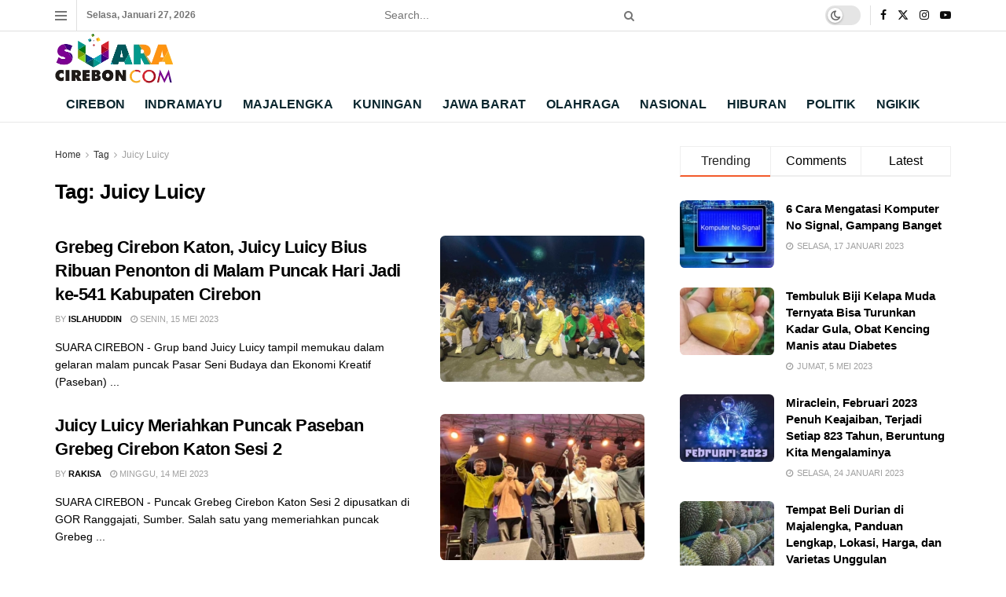

--- FILE ---
content_type: text/html; charset=UTF-8
request_url: https://suaracirebon.com/tag/juicy-luicy/
body_size: 28480
content:
<!doctype html>
<!--[if lt IE 7]> <html class="no-js lt-ie9 lt-ie8 lt-ie7" lang="id" prefix="og: http://ogp.me/ns# fb: http://ogp.me/ns/fb#"> <![endif]-->
<!--[if IE 7]>    <html class="no-js lt-ie9 lt-ie8" lang="id"> <![endif]-->
<!--[if IE 8]>    <html class="no-js lt-ie9" lang="id"> <![endif]-->
<!--[if IE 9]>    <html class="no-js lt-ie10" lang="id"> <![endif]-->
<!--[if gt IE 8]><!--> <html class="no-js" lang="id"> <!--<![endif]-->
<head>
<title>Berita Juicy Luicy Terbaru Hari Ini &#124; Suara Cirebon</title><link rel="preload" href="https://suaracirebon.com/wp-content/uploads/2024/08/Hadapi-Risiko-Syaefudin-Pilih-Lucky-Hakim-Golkar-Indramayu-Bakal-Terapkan-Disiplin-Organisasi.jpg" as="image"><link rel="preload" href="https://suaracirebon.com/wp-content/plugins/elementor/assets/lib/font-awesome/fonts/fontawesome-webfont.woff2" as="font" type="font/woff2" crossorigin><link rel="preload" href="https://suaracirebon.com/wp-includes/js/jquery/jquery.min.js" as="script"><link rel="preload" href="https://suaracirebon.com/wp-content/cache/perfmatters/suaracirebon.com/css/tag.used.css?ver=1727949504" as="style" /><link rel="stylesheet" id="perfmatters-used-css" href="https://suaracirebon.com/wp-content/cache/perfmatters/suaracirebon.com/css/tag.used.css?ver=1727949504" media="all" />


<!-- SEO by Squirrly SEO 12.4.15 - https://plugin.squirrly.co/ -->

<meta name="robots" content="index,follow">
<meta name="googlebot" content="index,follow,max-snippet:-1,max-image-preview:large,max-video-preview:-1">
<meta name="bingbot" content="index,follow,max-snippet:-1,max-image-preview:large,max-video-preview:-1">

<meta name="description" content="Berita Juicy Luicy Terbaru Hari Ini &#124;" />
<link rel="canonical" href="https://suaracirebon.com/tag/juicy-luicy/" />
<link rel="alternate" type="application/rss+xml" href="https://suaracirebon.com/sitemap.xml" />

<link href="/favicon.ico" rel="shortcut icon" type="image/x-icon" />
<link href="/touch-icon76.png" rel="apple-touch-icon" type="image/png" sizes="76x76" />
<link href="/touch-icon120.png" rel="apple-touch-icon" type="image/png" sizes="120x120" />
<link href="/touch-icon152.png" rel="apple-touch-icon" type="image/png" sizes="152x152" />
<link href="/touch-icon180.png" rel="apple-touch-icon" type="image/png" sizes="180x180" />
<link href="/touch-icon192.png" rel="apple-touch-icon" type="image/png" sizes="192x192" />
<link href="/touch-icon192.png" rel="icon" type="image/png" sizes="192x192" />

<meta property="og:url" content="https://suaracirebon.com/tag/juicy-luicy/" />
<meta property="og:title" content="Berita Juicy Luicy Terbaru Hari Ini &#124; Suara Cirebon" />
<meta property="og:description" content="Berita Juicy Luicy Terbaru Hari Ini &#124;" />
<meta property="og:type" content="website" />
<meta property="og:image" content="https://suaracirebon.com/wp-content/uploads/2018/12/cropped-LOGO-SC-1-1.png" />
<meta property="og:image:width" content="500" />
<meta property="og:image:type" content="image/png" />
<meta property="og:site_name" content="Suara Cirebon" />
<meta property="og:locale" content="id_ID" />
<meta property="fb:app_id" content="334924625149349" />

<meta property="twitter:url" content="https://suaracirebon.com/tag/juicy-luicy/" />
<meta property="twitter:title" content="Berita Juicy Luicy Terbaru Hari Ini &#124; Suara Cirebon" />
<meta property="twitter:description" content="Berita Juicy Luicy Terbaru Hari Ini &#124;" />
<meta property="twitter:image" content="https://suaracirebon.com/wp-content/uploads/2022/06/Logo-SC-Corel.png" />
<meta property="twitter:domain" content="Suara Cirebon" />
<meta property="twitter:card" content="summary_large_image" />
<meta property="twitter:creator" content="@SuaraCirebonCom" />
<meta property="twitter:site" content="@SuaraCirebonCom" />
<script async src="https://www.googletagmanager.com/gtag/js?id=G-XPHS1HDGSC" type="pmdelayedscript" data-cfasync="false" data-no-optimize="1" data-no-defer="1" data-no-minify="1"></script><script type="pmdelayedscript" data-cfasync="false" data-no-optimize="1" data-no-defer="1" data-no-minify="1">window.dataLayer = window.dataLayer || [];function gtag(){dataLayer.push(arguments);}gtag('js', new Date());gtag('config', 'G-XPHS1HDGSC');</script>
<script type="application/ld+json">{"@context":"https://schema.org","@graph":[{"@type":"WebSite","@id":"https://suaracirebon.com/tag/juicy-luicy/#WebSite","url":"https://suaracirebon.com/tag/juicy-luicy/","name":"Berita Berita Juicy Luicy Terbaru Hari Ini &#124; Suara Cirebon Terbaru Hari Ini | Suara Cirebon","headline":"Berita Berita Juicy Luicy Terbaru Hari Ini &#124; Suara Cirebon Terbaru Hari Ini | Suara Cirebon","description":"Berita Berita Juicy Luicy Terbaru Hari Ini &#124; Suara Cirebon Terbaru Hari Ini | ","mainEntityOfPage":{"@type":"WebPage","id":"https://suaracirebon.com/tag/juicy-luicy/#WebPage","url":"https://suaracirebon.com/tag/juicy-luicy/"},"potentialAction":{"@type":"SearchAction","target":"https://suaracirebon.com/?s={search_term_string}","query-input":"required name=search_term_string"},"image":{"@type":"ImageObject","@id":"https://suaracirebon.com/tag/juicy-luicy/#e273191e58","url":"https://suaracirebon.com/wp-content/uploads/2023/05/Grebeg-Cirebon-Katon-2-1.jpg","width":1241,"height":698},"publisher":{"@type":"Organization","@id":"https://suaracirebon.com#organization"}},{"@type":"BreadcrumbList","@id":"https://suaracirebon.com/tag/juicy-luicy/#breadcrumblist","itemListElement":[{"@type":"ListItem","position":1,"item":{"@id":"https://suaracirebon.com","name":"Suara Cirebon  - Berita Cirebon Terkini Hari Ini"}},{"@type":"ListItem","position":2,"item":{"@id":"https://suaracirebon.com/category/cirebon/","name":"Cirebon"}},{"@type":"ListItem","position":3,"item":{"@id":"https://suaracirebon.com/tag/juicy-luicy/","name":"Berita Juicy Luicy Terbaru Hari Ini | Suara Cirebon"}}]}]}</script>
<!-- /SEO by Squirrly SEO - WordPress SEO Plugin -->



    <meta http-equiv="Content-Type" content="text/html; charset=UTF-8" />
    <meta name='viewport' content='width=device-width, initial-scale=1, user-scalable=yes' />
    <link rel="profile" href="https://gmpg.org/xfn/11" />
    <link rel="pingback" href="" />
    <meta name="theme-color" content="#ffffff">
             <meta name="msapplication-navbutton-color" content="#ffffff">
             <meta name="apple-mobile-web-app-status-bar-style" content="#ffffff">
<link rel='preconnect' href='https://www.googletagmanager.com' >
			<script type="text/javascript" defer src="[data-uri]"></script>
			<script type="text/javascript" defer src="[data-uri]"></script><link rel="alternate" type="application/rss+xml" title="Feed Suara Cirebon &raquo; Cerita" href="https://suaracirebon.com/web-stories/feed/"><style id='wp-img-auto-sizes-contain-inline-css' type='text/css'>
img:is([sizes=auto i],[sizes^="auto," i]){contain-intrinsic-size:3000px 1500px}
/*# sourceURL=wp-img-auto-sizes-contain-inline-css */
</style>

<link rel="stylesheet" id="aca33b9c04-css" type="text/css" media="all" data-pmdelayedstyle="https://suaracirebon.com/wp-content/plugins/squirrly-seo/view/assets/css/frontend.min.css?ver=12.4.15">
<link rel="stylesheet" id="wp-block-library-css" type="text/css" media="all" data-pmdelayedstyle="https://suaracirebon.com/wp-includes/css/dist/block-library/style.min.css?ver=6.9">
<style id='classic-theme-styles-inline-css' type='text/css'>
/*! This file is auto-generated */
.wp-block-button__link{color:#fff;background-color:#32373c;border-radius:9999px;box-shadow:none;text-decoration:none;padding:calc(.667em + 2px) calc(1.333em + 2px);font-size:1.125em}.wp-block-file__button{background:#32373c;color:#fff;text-decoration:none}
/*# sourceURL=/wp-includes/css/classic-themes.min.css */
</style>
<link rel="stylesheet" id="jnews-faq-css" type="text/css" media="all" data-pmdelayedstyle="https://suaracirebon.com/wp-content/plugins/jnews-essential/assets/css/faq.css?ver=12.0.3">
<style id='global-styles-inline-css' type='text/css'>
:root{--wp--preset--aspect-ratio--square: 1;--wp--preset--aspect-ratio--4-3: 4/3;--wp--preset--aspect-ratio--3-4: 3/4;--wp--preset--aspect-ratio--3-2: 3/2;--wp--preset--aspect-ratio--2-3: 2/3;--wp--preset--aspect-ratio--16-9: 16/9;--wp--preset--aspect-ratio--9-16: 9/16;--wp--preset--color--black: #000000;--wp--preset--color--cyan-bluish-gray: #abb8c3;--wp--preset--color--white: #ffffff;--wp--preset--color--pale-pink: #f78da7;--wp--preset--color--vivid-red: #cf2e2e;--wp--preset--color--luminous-vivid-orange: #ff6900;--wp--preset--color--luminous-vivid-amber: #fcb900;--wp--preset--color--light-green-cyan: #7bdcb5;--wp--preset--color--vivid-green-cyan: #00d084;--wp--preset--color--pale-cyan-blue: #8ed1fc;--wp--preset--color--vivid-cyan-blue: #0693e3;--wp--preset--color--vivid-purple: #9b51e0;--wp--preset--gradient--vivid-cyan-blue-to-vivid-purple: linear-gradient(135deg,rgb(6,147,227) 0%,rgb(155,81,224) 100%);--wp--preset--gradient--light-green-cyan-to-vivid-green-cyan: linear-gradient(135deg,rgb(122,220,180) 0%,rgb(0,208,130) 100%);--wp--preset--gradient--luminous-vivid-amber-to-luminous-vivid-orange: linear-gradient(135deg,rgb(252,185,0) 0%,rgb(255,105,0) 100%);--wp--preset--gradient--luminous-vivid-orange-to-vivid-red: linear-gradient(135deg,rgb(255,105,0) 0%,rgb(207,46,46) 100%);--wp--preset--gradient--very-light-gray-to-cyan-bluish-gray: linear-gradient(135deg,rgb(238,238,238) 0%,rgb(169,184,195) 100%);--wp--preset--gradient--cool-to-warm-spectrum: linear-gradient(135deg,rgb(74,234,220) 0%,rgb(151,120,209) 20%,rgb(207,42,186) 40%,rgb(238,44,130) 60%,rgb(251,105,98) 80%,rgb(254,248,76) 100%);--wp--preset--gradient--blush-light-purple: linear-gradient(135deg,rgb(255,206,236) 0%,rgb(152,150,240) 100%);--wp--preset--gradient--blush-bordeaux: linear-gradient(135deg,rgb(254,205,165) 0%,rgb(254,45,45) 50%,rgb(107,0,62) 100%);--wp--preset--gradient--luminous-dusk: linear-gradient(135deg,rgb(255,203,112) 0%,rgb(199,81,192) 50%,rgb(65,88,208) 100%);--wp--preset--gradient--pale-ocean: linear-gradient(135deg,rgb(255,245,203) 0%,rgb(182,227,212) 50%,rgb(51,167,181) 100%);--wp--preset--gradient--electric-grass: linear-gradient(135deg,rgb(202,248,128) 0%,rgb(113,206,126) 100%);--wp--preset--gradient--midnight: linear-gradient(135deg,rgb(2,3,129) 0%,rgb(40,116,252) 100%);--wp--preset--font-size--small: 13px;--wp--preset--font-size--medium: 20px;--wp--preset--font-size--large: 36px;--wp--preset--font-size--x-large: 42px;--wp--preset--spacing--20: 0.44rem;--wp--preset--spacing--30: 0.67rem;--wp--preset--spacing--40: 1rem;--wp--preset--spacing--50: 1.5rem;--wp--preset--spacing--60: 2.25rem;--wp--preset--spacing--70: 3.38rem;--wp--preset--spacing--80: 5.06rem;--wp--preset--shadow--natural: 6px 6px 9px rgba(0, 0, 0, 0.2);--wp--preset--shadow--deep: 12px 12px 50px rgba(0, 0, 0, 0.4);--wp--preset--shadow--sharp: 6px 6px 0px rgba(0, 0, 0, 0.2);--wp--preset--shadow--outlined: 6px 6px 0px -3px rgb(255, 255, 255), 6px 6px rgb(0, 0, 0);--wp--preset--shadow--crisp: 6px 6px 0px rgb(0, 0, 0);}:where(.is-layout-flex){gap: 0.5em;}:where(.is-layout-grid){gap: 0.5em;}body .is-layout-flex{display: flex;}.is-layout-flex{flex-wrap: wrap;align-items: center;}.is-layout-flex > :is(*, div){margin: 0;}body .is-layout-grid{display: grid;}.is-layout-grid > :is(*, div){margin: 0;}:where(.wp-block-columns.is-layout-flex){gap: 2em;}:where(.wp-block-columns.is-layout-grid){gap: 2em;}:where(.wp-block-post-template.is-layout-flex){gap: 1.25em;}:where(.wp-block-post-template.is-layout-grid){gap: 1.25em;}.has-black-color{color: var(--wp--preset--color--black) !important;}.has-cyan-bluish-gray-color{color: var(--wp--preset--color--cyan-bluish-gray) !important;}.has-white-color{color: var(--wp--preset--color--white) !important;}.has-pale-pink-color{color: var(--wp--preset--color--pale-pink) !important;}.has-vivid-red-color{color: var(--wp--preset--color--vivid-red) !important;}.has-luminous-vivid-orange-color{color: var(--wp--preset--color--luminous-vivid-orange) !important;}.has-luminous-vivid-amber-color{color: var(--wp--preset--color--luminous-vivid-amber) !important;}.has-light-green-cyan-color{color: var(--wp--preset--color--light-green-cyan) !important;}.has-vivid-green-cyan-color{color: var(--wp--preset--color--vivid-green-cyan) !important;}.has-pale-cyan-blue-color{color: var(--wp--preset--color--pale-cyan-blue) !important;}.has-vivid-cyan-blue-color{color: var(--wp--preset--color--vivid-cyan-blue) !important;}.has-vivid-purple-color{color: var(--wp--preset--color--vivid-purple) !important;}.has-black-background-color{background-color: var(--wp--preset--color--black) !important;}.has-cyan-bluish-gray-background-color{background-color: var(--wp--preset--color--cyan-bluish-gray) !important;}.has-white-background-color{background-color: var(--wp--preset--color--white) !important;}.has-pale-pink-background-color{background-color: var(--wp--preset--color--pale-pink) !important;}.has-vivid-red-background-color{background-color: var(--wp--preset--color--vivid-red) !important;}.has-luminous-vivid-orange-background-color{background-color: var(--wp--preset--color--luminous-vivid-orange) !important;}.has-luminous-vivid-amber-background-color{background-color: var(--wp--preset--color--luminous-vivid-amber) !important;}.has-light-green-cyan-background-color{background-color: var(--wp--preset--color--light-green-cyan) !important;}.has-vivid-green-cyan-background-color{background-color: var(--wp--preset--color--vivid-green-cyan) !important;}.has-pale-cyan-blue-background-color{background-color: var(--wp--preset--color--pale-cyan-blue) !important;}.has-vivid-cyan-blue-background-color{background-color: var(--wp--preset--color--vivid-cyan-blue) !important;}.has-vivid-purple-background-color{background-color: var(--wp--preset--color--vivid-purple) !important;}.has-black-border-color{border-color: var(--wp--preset--color--black) !important;}.has-cyan-bluish-gray-border-color{border-color: var(--wp--preset--color--cyan-bluish-gray) !important;}.has-white-border-color{border-color: var(--wp--preset--color--white) !important;}.has-pale-pink-border-color{border-color: var(--wp--preset--color--pale-pink) !important;}.has-vivid-red-border-color{border-color: var(--wp--preset--color--vivid-red) !important;}.has-luminous-vivid-orange-border-color{border-color: var(--wp--preset--color--luminous-vivid-orange) !important;}.has-luminous-vivid-amber-border-color{border-color: var(--wp--preset--color--luminous-vivid-amber) !important;}.has-light-green-cyan-border-color{border-color: var(--wp--preset--color--light-green-cyan) !important;}.has-vivid-green-cyan-border-color{border-color: var(--wp--preset--color--vivid-green-cyan) !important;}.has-pale-cyan-blue-border-color{border-color: var(--wp--preset--color--pale-cyan-blue) !important;}.has-vivid-cyan-blue-border-color{border-color: var(--wp--preset--color--vivid-cyan-blue) !important;}.has-vivid-purple-border-color{border-color: var(--wp--preset--color--vivid-purple) !important;}.has-vivid-cyan-blue-to-vivid-purple-gradient-background{background: var(--wp--preset--gradient--vivid-cyan-blue-to-vivid-purple) !important;}.has-light-green-cyan-to-vivid-green-cyan-gradient-background{background: var(--wp--preset--gradient--light-green-cyan-to-vivid-green-cyan) !important;}.has-luminous-vivid-amber-to-luminous-vivid-orange-gradient-background{background: var(--wp--preset--gradient--luminous-vivid-amber-to-luminous-vivid-orange) !important;}.has-luminous-vivid-orange-to-vivid-red-gradient-background{background: var(--wp--preset--gradient--luminous-vivid-orange-to-vivid-red) !important;}.has-very-light-gray-to-cyan-bluish-gray-gradient-background{background: var(--wp--preset--gradient--very-light-gray-to-cyan-bluish-gray) !important;}.has-cool-to-warm-spectrum-gradient-background{background: var(--wp--preset--gradient--cool-to-warm-spectrum) !important;}.has-blush-light-purple-gradient-background{background: var(--wp--preset--gradient--blush-light-purple) !important;}.has-blush-bordeaux-gradient-background{background: var(--wp--preset--gradient--blush-bordeaux) !important;}.has-luminous-dusk-gradient-background{background: var(--wp--preset--gradient--luminous-dusk) !important;}.has-pale-ocean-gradient-background{background: var(--wp--preset--gradient--pale-ocean) !important;}.has-electric-grass-gradient-background{background: var(--wp--preset--gradient--electric-grass) !important;}.has-midnight-gradient-background{background: var(--wp--preset--gradient--midnight) !important;}.has-small-font-size{font-size: var(--wp--preset--font-size--small) !important;}.has-medium-font-size{font-size: var(--wp--preset--font-size--medium) !important;}.has-large-font-size{font-size: var(--wp--preset--font-size--large) !important;}.has-x-large-font-size{font-size: var(--wp--preset--font-size--x-large) !important;}
:where(.wp-block-post-template.is-layout-flex){gap: 1.25em;}:where(.wp-block-post-template.is-layout-grid){gap: 1.25em;}
:where(.wp-block-term-template.is-layout-flex){gap: 1.25em;}:where(.wp-block-term-template.is-layout-grid){gap: 1.25em;}
:where(.wp-block-columns.is-layout-flex){gap: 2em;}:where(.wp-block-columns.is-layout-grid){gap: 2em;}
:root :where(.wp-block-pullquote){font-size: 1.5em;line-height: 1.6;}
/*# sourceURL=global-styles-inline-css */
</style>
<link rel="stylesheet" id="elementor-frontend-css" type="text/css" media="all" data-pmdelayedstyle="https://suaracirebon.com/wp-content/plugins/elementor/assets/css/frontend.min.css?ver=3.34.2">
<link rel="stylesheet" id="font-awesome-css" type="text/css" media="all" data-pmdelayedstyle="https://suaracirebon.com/wp-content/plugins/elementor/assets/lib/font-awesome/css/font-awesome.min.css?ver=4.7.0">
<link rel="stylesheet" id="jnews-icon-css" type="text/css" media="all" data-pmdelayedstyle="https://suaracirebon.com/wp-content/themes/jnews/assets/fonts/jegicon/jegicon.css?ver=12.0.3">
<link rel="stylesheet" id="jscrollpane-css" type="text/css" media="all" data-pmdelayedstyle="https://suaracirebon.com/wp-content/themes/jnews/assets/css/jquery.jscrollpane.css?ver=12.0.3">
<link rel="stylesheet" id="oknav-css" type="text/css" media="all" data-pmdelayedstyle="https://suaracirebon.com/wp-content/themes/jnews/assets/css/okayNav.css?ver=12.0.3">
<link rel="stylesheet" id="magnific-popup-css" type="text/css" media="all" data-pmdelayedstyle="https://suaracirebon.com/wp-content/themes/jnews/assets/css/magnific-popup.css?ver=12.0.3">
<link rel="stylesheet" id="chosen-css" type="text/css" media="all" data-pmdelayedstyle="https://suaracirebon.com/wp-content/themes/jnews/assets/css/chosen/chosen.css?ver=12.0.3">
<link rel="stylesheet" id="jnews-main-css" type="text/css" media="all" data-pmdelayedstyle="https://suaracirebon.com/wp-content/themes/jnews/assets/css/main.css?ver=12.0.3">
<link rel="stylesheet" id="jnews-pages-css" type="text/css" media="all" data-pmdelayedstyle="https://suaracirebon.com/wp-content/themes/jnews/assets/css/pages.css?ver=12.0.3">
<link rel="stylesheet" id="jnews-responsive-css" type="text/css" media="all" data-pmdelayedstyle="https://suaracirebon.com/wp-content/themes/jnews/assets/css/responsive.css?ver=12.0.3">
<link rel="stylesheet" id="jnews-pb-temp-css" type="text/css" media="all" data-pmdelayedstyle="https://suaracirebon.com/wp-content/themes/jnews/assets/css/pb-temp.css?ver=12.0.3">
<link rel="stylesheet" id="jnews-elementor-css" type="text/css" media="all" data-pmdelayedstyle="https://suaracirebon.com/wp-content/themes/jnews/assets/css/elementor-frontend.css?ver=12.0.3">
<link rel="stylesheet" id="jnews-style-css" type="text/css" media="all" data-pmdelayedstyle="https://suaracirebon.com/wp-content/cache/perfmatters/suaracirebon.com/minify/f6fd4ce0ad38.style.min.css?ver=12.0.3">
<link rel="stylesheet" id="jnews-darkmode-css" type="text/css" media="all" data-pmdelayedstyle="https://suaracirebon.com/wp-content/themes/jnews/assets/css/darkmode.css?ver=12.0.3">
<script type="text/javascript" src="//suaracirebon.com/wp-content/uploads/jnews/gtag/gtag.js?ver=1769439815" id="jnews-google-tag-manager-js" defer></script>
<script type="pmdelayedscript" id="jnews-google-tag-manager-js-after" data-perfmatters-type="text/javascript" data-cfasync="false" data-no-optimize="1" data-no-defer="1" data-no-minify="1">
/* <![CDATA[ */
				window.addEventListener('DOMContentLoaded', function() {
					(function() {
						window.dataLayer = window.dataLayer || [];
						function gtag(){dataLayer.push(arguments);}
						gtag('js', new Date());
						gtag('config', 'G-XPHS1HDGSC');
					})();
				});
				
//# sourceURL=jnews-google-tag-manager-js-after
/* ]]> */
</script>
<script type="text/javascript" src="https://suaracirebon.com/wp-includes/js/jquery/jquery.min.js?ver=3.7.1" id="jquery-core-js"></script>
<script type="text/javascript" src="https://suaracirebon.com/wp-includes/js/jquery/jquery-migrate.min.js?ver=3.4.1" id="jquery-migrate-js" defer></script>
<link rel="https://api.w.org/" href="https://suaracirebon.com/wp-json/" /><link rel="alternate" title="JSON" type="application/json" href="https://suaracirebon.com/wp-json/wp/v2/tags/18071" />      <meta name="onesignal" content="wordpress-plugin"/>
            <script defer src="[data-uri]"></script>
			<style>
				.e-con.e-parent:nth-of-type(n+4):not(.e-lazyloaded):not(.e-no-lazyload),
				.e-con.e-parent:nth-of-type(n+4):not(.e-lazyloaded):not(.e-no-lazyload) * {
					background-image: none !important;
				}
				@media screen and (max-height: 1024px) {
					.e-con.e-parent:nth-of-type(n+3):not(.e-lazyloaded):not(.e-no-lazyload),
					.e-con.e-parent:nth-of-type(n+3):not(.e-lazyloaded):not(.e-no-lazyload) * {
						background-image: none !important;
					}
				}
				@media screen and (max-height: 640px) {
					.e-con.e-parent:nth-of-type(n+2):not(.e-lazyloaded):not(.e-no-lazyload),
					.e-con.e-parent:nth-of-type(n+2):not(.e-lazyloaded):not(.e-no-lazyload) * {
						background-image: none !important;
					}
				}
			</style>
			<!-- There is no amphtml version available for this URL. --><script type='application/ld+json'>{"@context":"http:\/\/schema.org","@type":"Organization","@id":"https:\/\/suaracirebon.com\/#organization","url":"https:\/\/suaracirebon.com\/","name":"","logo":{"@type":"ImageObject","url":""},"sameAs":["https:\/\/www.facebook.com\/","https:\/\/twitter.com\/","https:\/\/www.instagram.com\/","https:\/\/www.youtube.com\/"]}</script>
<script type='application/ld+json'>{"@context":"http:\/\/schema.org","@type":"WebSite","@id":"https:\/\/suaracirebon.com\/#website","url":"https:\/\/suaracirebon.com\/","name":"","potentialAction":{"@type":"SearchAction","target":"https:\/\/suaracirebon.com\/?s={search_term_string}","query-input":"required name=search_term_string"}}</script>
<link rel="apple-touch-icon" href="https://suaracirebon.com/wp-content/uploads/2024/09/favicon.png" />
<meta name="msapplication-TileImage" content="https://suaracirebon.com/wp-content/uploads/2024/09/favicon.png" />
		<style type="text/css" id="wp-custom-css">
			@media (max-width: 640px) {
	#footer .footer_column .footer_widget {
		display: flex;
		flex-direction: column;
		align-items: center;
	}

	#footer .menu-menu-utama-container ul {
		display: flex;
		flex-direction: column;
		align-items: center;
	}
}

.box_wrap, .jeg_thumb {
	border-radius: 0.4rem;
}
		</style>
		<noscript><style>.perfmatters-lazy[data-src]{display:none !important;}</style></noscript><style>.perfmatters-lazy-youtube{position:relative;width:100%;max-width:100%;height:0;padding-bottom:56.23%;overflow:hidden}.perfmatters-lazy-youtube img{position:absolute;top:0;right:0;bottom:0;left:0;display:block;width:100%;max-width:100%;height:auto;margin:auto;border:none;cursor:pointer;transition:.5s all;-webkit-transition:.5s all;-moz-transition:.5s all}.perfmatters-lazy-youtube img:hover{-webkit-filter:brightness(75%)}.perfmatters-lazy-youtube .play{position:absolute;top:50%;left:50%;right:auto;width:68px;height:48px;margin-left:-34px;margin-top:-24px;background:url(https://suaracirebon.com/wp-content/plugins/perfmatters/img/youtube.svg) no-repeat;background-position:center;background-size:cover;pointer-events:none;filter:grayscale(1)}.perfmatters-lazy-youtube:hover .play{filter:grayscale(0)}.perfmatters-lazy-youtube iframe{position:absolute;top:0;left:0;width:100%;height:100%;z-index:99}.wp-has-aspect-ratio .wp-block-embed__wrapper{position:relative;}.wp-has-aspect-ratio .perfmatters-lazy-youtube{position:absolute;top:0;right:0;bottom:0;left:0;width:100%;height:100%;padding-bottom:0}.perfmatters-lazy.pmloaded,.perfmatters-lazy.pmloaded>img,.perfmatters-lazy>img.pmloaded,.perfmatters-lazy[data-ll-status=entered]{animation:500ms pmFadeIn}@keyframes pmFadeIn{0%{opacity:0}100%{opacity:1}}body .perfmatters-lazy-css-bg:not([data-ll-status=entered]),body .perfmatters-lazy-css-bg:not([data-ll-status=entered]) *,body .perfmatters-lazy-css-bg:not([data-ll-status=entered])::before,body .perfmatters-lazy-css-bg:not([data-ll-status=entered])::after,body .perfmatters-lazy-css-bg:not([data-ll-status=entered]) *::before,body .perfmatters-lazy-css-bg:not([data-ll-status=entered]) *::after{background-image:none!important;will-change:transform;transition:opacity 0.025s ease-in,transform 0.025s ease-in!important;}</style></head>
<body data-rsssl=1 class="archive tag tag-juicy-luicy tag-18071 wp-custom-logo wp-embed-responsive wp-theme-jnews jeg_toggle_light jnews jsc_normal elementor-default elementor-kit-13276">

    
    
    <div class="jeg_ad jeg_ad_top jnews_header_top_ads">
        <div class='ads-wrapper  '></div>    </div>

    <!-- The Main Wrapper
    ============================================= -->
    <div class="jeg_viewport">

        
        <div class="jeg_header_wrapper">
            <div class="jeg_header_instagram_wrapper">
    </div>

<!-- HEADER -->
<div class="jeg_header normal">
    <div class="jeg_topbar jeg_container jeg_navbar_wrapper normal">
    <div class="container">
        <div class="jeg_nav_row">
            
                <div class="jeg_nav_col jeg_nav_left  jeg_nav_normal">
                    <div class="item_wrap jeg_nav_alignleft">
                        <div class="jeg_nav_item jeg_nav_icon">
    <a href="#" aria-label="Show Menu" class="toggle_btn jeg_mobile_toggle">
    	<span></span><span></span><span></span>
    </a>
</div><div class="jeg_nav_item jeg_top_date">
    Selasa, Januari 27, 2026</div>                    </div>
                </div>

                
                <div class="jeg_nav_col jeg_nav_center  jeg_nav_grow">
                    <div class="item_wrap jeg_nav_aligncenter">
                        <!-- Search Form -->
<div class="jeg_nav_item jeg_nav_search">
	<div class="jeg_search_wrapper jeg_search_no_expand rounded">
	    <a href="#" class="jeg_search_toggle"><i class="fa fa-search"></i></a>
	    <form action="https://suaracirebon.com/" method="get" class="jeg_search_form" target="_top">
    <input name="s" class="jeg_search_input" placeholder="Search..." type="text" value="" autocomplete="off">
	<button aria-label="Search Button" type="submit" class="jeg_search_button btn"><i class="fa fa-search"></i></button>
</form>
<!-- jeg_search_hide with_result no_result -->
<div class="jeg_search_result jeg_search_hide with_result">
    <div class="search-result-wrapper">
    </div>
    <div class="search-link search-noresult">
        No Result    </div>
    <div class="search-link search-all-button">
        <i class="fa fa-search"></i> View All Result    </div>
</div>	</div>
</div>                    </div>
                </div>

                
                <div class="jeg_nav_col jeg_nav_right  jeg_nav_normal">
                    <div class="item_wrap jeg_nav_alignright">
                        <div class="jeg_nav_item jeg_dark_mode">
                    <label class="dark_mode_switch">
                        <input aria-label="Dark mode toogle" type="checkbox" class="jeg_dark_mode_toggle" >
                        <span class="slider round"></span>
                    </label>
                 </div>			<div
				class="jeg_nav_item socials_widget jeg_social_icon_block nobg">
				<a href="https://www.facebook.com/" target='_blank' rel='external noopener nofollow'  aria-label="Find us on Facebook" class="jeg_facebook"><i class="fa fa-facebook"></i> </a><a href="https://twitter.com/" target='_blank' rel='external noopener nofollow'  aria-label="Find us on Twitter" class="jeg_twitter"><i class="fa fa-twitter"><span class="jeg-icon icon-twitter"><svg xmlns="http://www.w3.org/2000/svg" height="1em" viewBox="0 0 512 512"><!--! Font Awesome Free 6.4.2 by @fontawesome - https://fontawesome.com License - https://fontawesome.com/license (Commercial License) Copyright 2023 Fonticons, Inc. --><path d="M389.2 48h70.6L305.6 224.2 487 464H345L233.7 318.6 106.5 464H35.8L200.7 275.5 26.8 48H172.4L272.9 180.9 389.2 48zM364.4 421.8h39.1L151.1 88h-42L364.4 421.8z"/></svg></span></i> </a><a href="https://www.instagram.com/" target='_blank' rel='external noopener nofollow'  aria-label="Find us on Instagram" class="jeg_instagram"><i class="fa fa-instagram"></i> </a><a href="https://www.youtube.com/" target='_blank' rel='external noopener nofollow'  aria-label="Find us on Youtube" class="jeg_youtube"><i class="fa fa-youtube-play"></i> </a>			</div>
			                    </div>
                </div>

                        </div>
    </div>
</div><!-- /.jeg_container --><div class="jeg_midbar jeg_container jeg_navbar_wrapper normal">
    <div class="container">
        <div class="jeg_nav_row">
            
                <div class="jeg_nav_col jeg_nav_left jeg_nav_normal">
                    <div class="item_wrap jeg_nav_alignleft">
                        <div class="jeg_nav_item jeg_logo jeg_desktop_logo">
			<div class="site-title">
			<a href="https://suaracirebon.com/" aria-label="Visit Homepage" style="padding: 0 0 0 0;">
				<img class="jeg_logo_img perfmatters-lazy" src="data:image/svg+xml,%3Csvg%20xmlns=&#039;http://www.w3.org/2000/svg&#039;%20width=&#039;0&#039;%20height=&#039;63&#039;%20viewBox=&#039;0%200%200%2063&#039;%3E%3C/svg%3E" data-light-srcset="https://suaracirebon.com/wp-content/uploads/2024/09/Logo-Suara-Cirebon.webp 1x,  2x" data-dark-src="https://suaracirebon.com/wp-content/uploads/2024/09/DARK-MODE.png" height="63" data-src="https://suaracirebon.com/wp-content/uploads/2024/09/Logo-Suara-Cirebon.webp" /><noscript><img class='jeg_logo_img' src="https://suaracirebon.com/wp-content/uploads/2024/09/Logo-Suara-Cirebon.webp"  alt="Suara Cirebon"data-light-src="https://suaracirebon.com/wp-content/uploads/2024/09/Logo-Suara-Cirebon.webp" data-light-srcset="https://suaracirebon.com/wp-content/uploads/2024/09/Logo-Suara-Cirebon.webp 1x,  2x" data-dark-src="https://suaracirebon.com/wp-content/uploads/2024/09/DARK-MODE.png" data-dark-srcset="https://suaracirebon.com/wp-content/uploads/2024/09/DARK-MODE.png 1x,  2x"width="150" height="63"></noscript>			</a>
		</div>
	</div>
                    </div>
                </div>

                
                <div class="jeg_nav_col jeg_nav_center jeg_nav_grow">
                    <div class="item_wrap jeg_nav_aligncenter">
                                            </div>
                </div>

                
                <div class="jeg_nav_col jeg_nav_right jeg_nav_normal">
                    <div class="item_wrap jeg_nav_alignright">
                                            </div>
                </div>

                        </div>
    </div>
</div><div class="jeg_bottombar jeg_navbar jeg_container jeg_navbar_wrapper  jeg_navbar_dark">
    <div class="container">
        <div class="jeg_nav_row">
            
                <div class="jeg_nav_col jeg_nav_left jeg_nav_normal">
                    <div class="item_wrap jeg_nav_alignleft">
                                            </div>
                </div>

                
                <div class="jeg_nav_col jeg_nav_center jeg_nav_grow">
                    <div class="item_wrap jeg_nav_aligncenter">
                        <div class="jeg_nav_item jeg_main_menu_wrapper">
<div class="jeg_mainmenu_wrap"><ul class="jeg_menu jeg_main_menu jeg_menu_style_1" data-animation="animateTransform"><li id="menu-item-4847" class="menu-item menu-item-type-taxonomy menu-item-object-category menu-item-4847 bgnav" data-item-row="default" ><a title="cirebon" href="https://suaracirebon.com/category/cirebon/">Cirebon</a></li>
<li id="menu-item-4851" class="menu-item menu-item-type-taxonomy menu-item-object-category menu-item-4851 bgnav" data-item-row="default" ><a title="indramayu" href="https://suaracirebon.com/category/indramayu/">Indramayu</a></li>
<li id="menu-item-4856" class="menu-item menu-item-type-taxonomy menu-item-object-category menu-item-4856 bgnav" data-item-row="default" ><a title="majalengka" href="https://suaracirebon.com/category/majalengka/">Majalengka</a></li>
<li id="menu-item-4854" class="menu-item menu-item-type-taxonomy menu-item-object-category menu-item-4854 bgnav" data-item-row="default" ><a href="https://suaracirebon.com/category/kuningan/">Kuningan</a></li>
<li id="menu-item-4850" class="menu-item menu-item-type-taxonomy menu-item-object-category menu-item-4850 bgnav" data-item-row="default" ><a title="jawa-barat" href="https://suaracirebon.com/category/jawa-barat/">Jawa Barat</a></li>
<li id="menu-item-53007" class="menu-item menu-item-type-taxonomy menu-item-object-category menu-item-53007 bgnav" data-item-row="default" ><a href="https://suaracirebon.com/category/olahraga/">Olahraga</a></li>
<li id="menu-item-4855" class="menu-item menu-item-type-taxonomy menu-item-object-category menu-item-4855 bgnav" data-item-row="default" ><a title="kuningan" href="https://suaracirebon.com/category/nasional/">Nasional</a></li>
<li id="menu-item-53009" class="menu-item menu-item-type-taxonomy menu-item-object-category menu-item-53009 bgnav" data-item-row="default" ><a href="https://suaracirebon.com/category/hiburan/">Hiburan</a></li>
<li id="menu-item-4852" class="menu-item menu-item-type-taxonomy menu-item-object-category menu-item-4852 bgnav" data-item-row="default" ><a title="suara-demokrasi" href="https://suaracirebon.com/category/politik/">Politik</a></li>
<li id="menu-item-4853" class="menu-item menu-item-type-taxonomy menu-item-object-category menu-item-4853 bgnav" data-item-row="default" ><a title="ngikik-dikit" href="https://suaracirebon.com/category/ngikik/">Ngikik</a></li>
</ul></div></div>
                    </div>
                </div>

                
                <div class="jeg_nav_col jeg_nav_right jeg_nav_normal">
                    <div class="item_wrap jeg_nav_alignright">
                                            </div>
                </div>

                        </div>
    </div>
</div></div><!-- /.jeg_header -->        </div>

        <div class="jeg_header_sticky">
            <div class="sticky_blankspace"></div>
<div class="jeg_header normal">
    <div class="jeg_container">
        <div data-mode="pinned" class="jeg_stickybar jeg_navbar jeg_navbar_wrapper  jeg_navbar_shadow jeg_navbar_fitwidth jeg_navbar_normal">
            <div class="container">
    <div class="jeg_nav_row">
        
            <div class="jeg_nav_col jeg_nav_left jeg_nav_normal">
                <div class="item_wrap jeg_nav_alignleft">
                                    </div>
            </div>

            
            <div class="jeg_nav_col jeg_nav_center jeg_nav_grow">
                <div class="item_wrap jeg_nav_aligncenter">
                    <div class="jeg_nav_item jeg_main_menu_wrapper">
<div class="jeg_mainmenu_wrap"><ul class="jeg_menu jeg_main_menu jeg_menu_style_1" data-animation="animateTransform"><li id="menu-item-4847" class="menu-item menu-item-type-taxonomy menu-item-object-category menu-item-4847 bgnav" data-item-row="default" ><a title="cirebon" href="https://suaracirebon.com/category/cirebon/">Cirebon</a></li>
<li id="menu-item-4851" class="menu-item menu-item-type-taxonomy menu-item-object-category menu-item-4851 bgnav" data-item-row="default" ><a title="indramayu" href="https://suaracirebon.com/category/indramayu/">Indramayu</a></li>
<li id="menu-item-4856" class="menu-item menu-item-type-taxonomy menu-item-object-category menu-item-4856 bgnav" data-item-row="default" ><a title="majalengka" href="https://suaracirebon.com/category/majalengka/">Majalengka</a></li>
<li id="menu-item-4854" class="menu-item menu-item-type-taxonomy menu-item-object-category menu-item-4854 bgnav" data-item-row="default" ><a href="https://suaracirebon.com/category/kuningan/">Kuningan</a></li>
<li id="menu-item-4850" class="menu-item menu-item-type-taxonomy menu-item-object-category menu-item-4850 bgnav" data-item-row="default" ><a title="jawa-barat" href="https://suaracirebon.com/category/jawa-barat/">Jawa Barat</a></li>
<li id="menu-item-53007" class="menu-item menu-item-type-taxonomy menu-item-object-category menu-item-53007 bgnav" data-item-row="default" ><a href="https://suaracirebon.com/category/olahraga/">Olahraga</a></li>
<li id="menu-item-4855" class="menu-item menu-item-type-taxonomy menu-item-object-category menu-item-4855 bgnav" data-item-row="default" ><a title="kuningan" href="https://suaracirebon.com/category/nasional/">Nasional</a></li>
<li id="menu-item-53009" class="menu-item menu-item-type-taxonomy menu-item-object-category menu-item-53009 bgnav" data-item-row="default" ><a href="https://suaracirebon.com/category/hiburan/">Hiburan</a></li>
<li id="menu-item-4852" class="menu-item menu-item-type-taxonomy menu-item-object-category menu-item-4852 bgnav" data-item-row="default" ><a title="suara-demokrasi" href="https://suaracirebon.com/category/politik/">Politik</a></li>
<li id="menu-item-4853" class="menu-item menu-item-type-taxonomy menu-item-object-category menu-item-4853 bgnav" data-item-row="default" ><a title="ngikik-dikit" href="https://suaracirebon.com/category/ngikik/">Ngikik</a></li>
</ul></div></div>
                </div>
            </div>

            
            <div class="jeg_nav_col jeg_nav_right jeg_nav_normal">
                <div class="item_wrap jeg_nav_alignright">
                                    </div>
            </div>

                </div>
</div>        </div>
    </div>
</div>
        </div>

        <div class="jeg_navbar_mobile_wrapper">
            <div class="jeg_navbar_mobile" data-mode="scroll">
    <div class="jeg_mobile_bottombar jeg_mobile_midbar jeg_container normal">
    <div class="container">
        <div class="jeg_nav_row">
            
                <div class="jeg_nav_col jeg_nav_left jeg_nav_grow">
                    <div class="item_wrap jeg_nav_alignleft">
                        <div class="jeg_nav_item jeg_mobile_logo">
			<div class="site-title">
			<a href="https://suaracirebon.com/" aria-label="Visit Homepage">
				<img class="jeg_logo_img perfmatters-lazy" src="data:image/svg+xml,%3Csvg%20xmlns=&#039;http://www.w3.org/2000/svg&#039;%20width=&#039;0&#039;%20height=&#039;63&#039;%20viewBox=&#039;0%200%200%2063&#039;%3E%3C/svg%3E" data-light-srcset="https://suaracirebon.com/wp-content/uploads/2024/09/Logo-Suara-Cirebon.webp 1x,  2x" data-dark-src="https://suaracirebon.com/wp-content/uploads/2024/09/DARK-MODE.png" height="63" data-src="https://suaracirebon.com/wp-content/uploads/2024/09/Logo-Suara-Cirebon.webp" /><noscript><img class='jeg_logo_img' src="https://suaracirebon.com/wp-content/uploads/2024/09/Logo-Suara-Cirebon.webp"  alt="Suara Cirebon"data-light-src="https://suaracirebon.com/wp-content/uploads/2024/09/Logo-Suara-Cirebon.webp" data-light-srcset="https://suaracirebon.com/wp-content/uploads/2024/09/Logo-Suara-Cirebon.webp 1x,  2x" data-dark-src="https://suaracirebon.com/wp-content/uploads/2024/09/DARK-MODE.png" data-dark-srcset="https://suaracirebon.com/wp-content/uploads/2024/09/DARK-MODE.png 1x,  2x"width="150" height="63"></noscript>			</a>
		</div>
	</div>                    </div>
                </div>

                
                <div class="jeg_nav_col jeg_nav_center jeg_nav_normal">
                    <div class="item_wrap jeg_nav_aligncenter">
                                            </div>
                </div>

                
                <div class="jeg_nav_col jeg_nav_right jeg_nav_grow">
                    <div class="item_wrap jeg_nav_alignright">
                        <div class="jeg_nav_item jeg_dark_mode">
                    <label class="dark_mode_switch">
                        <input aria-label="Dark mode toogle" type="checkbox" class="jeg_dark_mode_toggle" >
                        <span class="slider round"></span>
                    </label>
                 </div><div class="jeg_nav_item">
    <a href="#" aria-label="Show Menu" class="toggle_btn jeg_mobile_toggle"><i class="fa fa-bars"></i></a>
</div>                    </div>
                </div>

                        </div>
    </div>
</div>            <div class="jeg_navbar_mobile_menu">
                <div class="container">
                    <div class="menu-category-container"><ul id="menu-category" class="jeg_mobile_menu_style_5"><li id="menu-item-37841" class="menu-item menu-item-type-taxonomy menu-item-object-category menu-item-37841"><a href="https://suaracirebon.com/category/pilihan-redaksi/">Pilihan Redaksi</a></li>
<li id="menu-item-37844" class="menu-item menu-item-type-taxonomy menu-item-object-category menu-item-37844"><a href="https://suaracirebon.com/category/jawa-barat/">Jawa Barat</a></li>
<li id="menu-item-37847" class="menu-item menu-item-type-taxonomy menu-item-object-category menu-item-37847"><a href="https://suaracirebon.com/category/nasional/">Nasional</a></li>
<li id="menu-item-37848" class="menu-item menu-item-type-taxonomy menu-item-object-category menu-item-37848"><a href="https://suaracirebon.com/category/ngikik/">Ngikik</a></li>
<li id="menu-item-37849" class="menu-item menu-item-type-taxonomy menu-item-object-category menu-item-37849"><a href="https://suaracirebon.com/category/opini/">Opini</a></li>
<li id="menu-item-37850" class="menu-item menu-item-type-taxonomy menu-item-object-category menu-item-37850"><a href="https://suaracirebon.com/category/politik/">Politik</a></li>
<li id="menu-item-37842" class="menu-item menu-item-type-taxonomy menu-item-object-category menu-item-37842"><a href="https://suaracirebon.com/category/cirebon/">Cirebon</a></li>
<li id="menu-item-37843" class="menu-item menu-item-type-taxonomy menu-item-object-category menu-item-37843"><a href="https://suaracirebon.com/category/indramayu/">Indramayu</a></li>
<li id="menu-item-37846" class="menu-item menu-item-type-taxonomy menu-item-object-category menu-item-37846"><a href="https://suaracirebon.com/category/majalengka/">Majalengka</a></li>
<li id="menu-item-37845" class="menu-item menu-item-type-taxonomy menu-item-object-category menu-item-37845"><a href="https://suaracirebon.com/category/kuningan/">Kuningan</a></li>
</ul></div>                </div>
            </div>
        </div>
<div class="sticky_blankspace" style="height: 50px;"></div>        </div>

        <div class="jeg_ad jeg_ad_top jnews_header_bottom_ads">
            <div class='ads-wrapper  '></div>        </div>

        
<div class="jeg_main ">
    <div class="jeg_container">
        <div class="jeg_content">
            <div class="jeg_section">
                <div class="container">

                    <div class="jeg_ad jeg_archive jnews_archive_above_content_ads "><div class='ads-wrapper  '></div></div>
                    <div class="jeg_cat_content row">
                        <div class="jeg_main_content col-sm-8">
                            <div class="jeg_inner_content">
                                <div class="jeg_archive_header">
                                                                            <div class="jeg_breadcrumbs jeg_breadcrumb_container">
                                            <div id="breadcrumbs"><span class="">
                <a href="https://suaracirebon.com">Home</a>
            </span><i class="fa fa-angle-right"></i><span class="">
                <a href="">Tag</a>
            </span><i class="fa fa-angle-right"></i><span class="breadcrumb_last_link">
                <a href="https://suaracirebon.com/tag/juicy-luicy/">Juicy Luicy</a>
            </span></div>                                        </div>
                                                                        
                                    <h1 class="jeg_archive_title">Tag: <span>Juicy Luicy</span></h1>                                                                    </div>
                                
                                <div class="jnews_archive_content_wrapper">
                                    <div class="jeg_module_hook jnews_module_68421_0_697847774af47" data-unique="jnews_module_68421_0_697847774af47">
						<div class="jeg_postblock_4 jeg_postblock jeg_col_2o3">
					<div class="jeg_block_container">
						<div class="jeg_posts jeg_load_more_flag"><article class="jeg_post jeg_pl_md_3 format-standard">
                    <div class="jeg_thumb">
                        
                        <a href="https://suaracirebon.com/2023/05/15/grebeg-cirebon-katon-juicy-luicy-bius-ribuan-penonton-di-malam-puncak-hari-jadi-ke-541-kabupaten-cirebon/" aria-label="Read article: Grebeg Cirebon Katon, Juicy Luicy Bius Ribuan Penonton di Malam Puncak Hari Jadi ke-541 Kabupaten Cirebon"><div class="thumbnail-container animate-lazy  size-715 "><img fetchpriority="high" width="350" height="250" src="[data-uri]" class="lazyload wp-post-image" alt="Grebeg Cirebon Katon, Juicy Luicy Bius Ribuan Penonton di Malam Puncak Hari Jadi ke-541 Kabupaten Cirebon" decoding="async" data-src="https://suaracirebon.com/wp-content/uploads/2023/05/Grebeg-Cirebon-Katon-2-1-350x250.jpg" data-sizes="auto" data-expand="700" /></div></a>
                    </div>
                    <div class="jeg_postblock_content">
                        <h3 class="jeg_post_title">
                            <a href="https://suaracirebon.com/2023/05/15/grebeg-cirebon-katon-juicy-luicy-bius-ribuan-penonton-di-malam-puncak-hari-jadi-ke-541-kabupaten-cirebon/">Grebeg Cirebon Katon, Juicy Luicy Bius Ribuan Penonton di Malam Puncak Hari Jadi ke-541 Kabupaten Cirebon</a>
                        </h3>
                        <div class="jeg_post_meta"><div class="jeg_meta_author"><span class="by">by</span> <a href="https://suaracirebon.com/author/islahuddin/">Islahuddin</a></div><div class="jeg_meta_date"><a href="https://suaracirebon.com/2023/05/15/grebeg-cirebon-katon-juicy-luicy-bius-ribuan-penonton-di-malam-puncak-hari-jadi-ke-541-kabupaten-cirebon/"><i class="fa fa-clock-o"></i> Senin, 15 Mei 2023</a></div></div>
                        <div class="jeg_post_excerpt">
                            <p>SUARA CIREBON - Grup band Juicy Luicy tampil memukau dalam gelaran malam puncak Pasar Seni Budaya dan Ekonomi Kreatif (Paseban) ...</p>
                        </div>
                    </div>
                </article><article class="jeg_post jeg_pl_md_3 format-standard">
                    <div class="jeg_thumb">
                        
                        <a href="https://suaracirebon.com/2023/05/14/juicy-luicy-meriahkan-puncak-paseban-grebeg-cirebon-katon-sesi-2/" aria-label="Read article: Juicy Luicy Meriahkan Puncak Paseban Grebeg Cirebon Katon Sesi 2"><div class="thumbnail-container animate-lazy  size-715 "><img width="350" height="250" src="[data-uri]" class="lazyload wp-post-image" alt="Juicy Luicy Meriahkan Puncak Paseban Grebeg Cirebon Katon Sesi 2" decoding="async" data-src="https://suaracirebon.com/wp-content/uploads/2023/05/Juicy-Luicy-350x250.jpg" data-sizes="auto" data-expand="700" /></div></a>
                    </div>
                    <div class="jeg_postblock_content">
                        <h3 class="jeg_post_title">
                            <a href="https://suaracirebon.com/2023/05/14/juicy-luicy-meriahkan-puncak-paseban-grebeg-cirebon-katon-sesi-2/">Juicy Luicy Meriahkan Puncak Paseban Grebeg Cirebon Katon Sesi 2</a>
                        </h3>
                        <div class="jeg_post_meta"><div class="jeg_meta_author"><span class="by">by</span> <a href="https://suaracirebon.com/author/rakisa/">Rakisa</a></div><div class="jeg_meta_date"><a href="https://suaracirebon.com/2023/05/14/juicy-luicy-meriahkan-puncak-paseban-grebeg-cirebon-katon-sesi-2/"><i class="fa fa-clock-o"></i> Minggu, 14 Mei 2023</a></div></div>
                        <div class="jeg_post_excerpt">
                            <p>SUARA CIREBON - Puncak Grebeg Cirebon Katon Sesi 2 dipusatkan di GOR Ranggajati, Sumber. Salah satu yang memeriahkan puncak Grebeg ...</p>
                        </div>
                    </div>
                </article><article class="jeg_post jeg_pl_md_3 format-standard">
                    <div class="jeg_thumb">
                        
                        <a href="https://suaracirebon.com/2023/05/12/persib-legend-vs-pemkab-cirebon-dan-forkopimda-juicy-luicy-meriahkan-grebeg-cirebon-katon-sesi-2/" aria-label="Read article: Persib Legend Vs Pemkab Cirebon dan Forkopimda, Juicy Luicy Meriahkan Grebeg Cirebon Katon Sesi 2"><div class="thumbnail-container animate-lazy  size-715 "><img width="350" height="250" src="[data-uri]" class="lazyload wp-post-image" alt="Persib Legend Vs Pemkab Cirebon dan Forkopimda, Juicy Luicy Meriahkan Grebeg Cirebon Katon Sesi 2" decoding="async" data-src="https://suaracirebon.com/wp-content/uploads/2023/05/grebeg-cirebon-katon-hari-jadi-kabupaten-cirebon-scaled-350x250.jpg" data-sizes="auto" data-expand="700" /></div></a>
                    </div>
                    <div class="jeg_postblock_content">
                        <h3 class="jeg_post_title">
                            <a href="https://suaracirebon.com/2023/05/12/persib-legend-vs-pemkab-cirebon-dan-forkopimda-juicy-luicy-meriahkan-grebeg-cirebon-katon-sesi-2/">Persib Legend Vs Pemkab Cirebon dan Forkopimda, Juicy Luicy Meriahkan Grebeg Cirebon Katon Sesi 2</a>
                        </h3>
                        <div class="jeg_post_meta"><div class="jeg_meta_author"><span class="by">by</span> <a href="https://suaracirebon.com/author/islahuddin/">Islahuddin</a></div><div class="jeg_meta_date"><a href="https://suaracirebon.com/2023/05/12/persib-legend-vs-pemkab-cirebon-dan-forkopimda-juicy-luicy-meriahkan-grebeg-cirebon-katon-sesi-2/"><i class="fa fa-clock-o"></i> Jumat, 12 Mei 2023</a></div></div>
                        <div class="jeg_post_excerpt">
                            <p>SUARA CIREBON - Puncak rangkaian perayaan Hari Jadi ke-541 Kabupaten Cirebon tahun 2023 bakal dilaksanakan dalam kegiatan bertajuk Grebeg Cirebon ...</p>
                        </div>
                    </div>
                </article></div>
					</div>
				</div>
						
						<script defer src="[data-uri]"></script>
					</div>                                </div>

                            </div>
                        </div>
	                    <div class="jeg_sidebar left jeg_sticky_sidebar col-sm-4">
    <div class="jegStickyHolder"><div class="theiaStickySidebar"><div class="widget widget_jnews_tab_post" id="jnews_tab_post-2"><div class="jeg_tabpost_widget"><ul class="jeg_tabpost_nav">
			<li data-tab-content="jeg_tabpost_1" class="active">Trending</li>
			<li data-tab-content="jeg_tabpost_2">Comments</li>
			<li data-tab-content="jeg_tabpost_3">Latest</li>
			</ul><div class="jeg_tabpost_content"><div class="jeg_tabpost_item active" id="jeg_tabpost_1"><div class="jegwidgetpopular"><div class="jeg_post jeg_pl_sm format-standard">
                    <div class="jeg_thumb">
                        
                        <a href="https://suaracirebon.com/2023/01/17/6-cara-mengatasi-komputer-no-signal-gampang-banget/"><div class="thumbnail-container animate-lazy  size-715 "><img loading="lazy" width="120" height="86" src="[data-uri]" class="lazyload wp-post-image" alt="6 Cara Mengatasi Komputer No Signal, Gampang Banget" decoding="async" data-src="https://suaracirebon.com/wp-content/uploads/2023/01/cara-mengatasi-komputer-no-signal-120x86.jpg" data-sizes="auto" data-expand="700" /></div></a>
                    </div>
                    <div class="jeg_postblock_content">
                        <h3 class="jeg_post_title"><a property="url" href="https://suaracirebon.com/2023/01/17/6-cara-mengatasi-komputer-no-signal-gampang-banget/">6 Cara Mengatasi Komputer No Signal, Gampang Banget</a></h3>
                        <div class="jeg_post_meta">
                    <div class="jeg_meta_date"><i class="fa fa-clock-o"></i> Selasa, 17 Januari 2023</div>
                </div>
                    </div>
                </div><div class="jeg_post jeg_pl_sm format-standard">
                    <div class="jeg_thumb">
                        
                        <a href="https://suaracirebon.com/2023/01/10/tembuluk-biji-kelapa-muda-ternyata-bisa-turunkan-kadar-gula-obat-kencing-manis-atau-diabetes/"><div class="thumbnail-container animate-lazy  size-715 "><img loading="lazy" width="120" height="86" src="[data-uri]" class="lazyload wp-post-image" alt="Tembuluk Biji Kelapa Muda Ternyata Bisa Turunkan Kadar Gula, Obat Kencing Manis atau Diabetes" decoding="async" data-src="https://suaracirebon.com/wp-content/uploads/2023/01/tembuluk-120x86.jpg" data-sizes="auto" data-expand="700" /></div></a>
                    </div>
                    <div class="jeg_postblock_content">
                        <h3 class="jeg_post_title"><a property="url" href="https://suaracirebon.com/2023/01/10/tembuluk-biji-kelapa-muda-ternyata-bisa-turunkan-kadar-gula-obat-kencing-manis-atau-diabetes/">Tembuluk Biji Kelapa Muda Ternyata Bisa Turunkan Kadar Gula, Obat Kencing Manis atau Diabetes</a></h3>
                        <div class="jeg_post_meta">
                    <div class="jeg_meta_date"><i class="fa fa-clock-o"></i> Jumat, 5 Mei 2023</div>
                </div>
                    </div>
                </div><div class="jeg_post jeg_pl_sm format-standard">
                    <div class="jeg_thumb">
                        
                        <a href="https://suaracirebon.com/2023/01/17/miraclein-februari-2023-penuh-keajaiban-terjadi-setiap-823-tahun-beruntung-kita-mengalaminya/"><div class="thumbnail-container animate-lazy  size-715 "><img loading="lazy" width="120" height="86" src="[data-uri]" class="lazyload wp-post-image" alt="Miraclein, Februari 2023 Penuh Keajaiban, Terjadi Setiap 823 Tahun, Beruntung Kita Mengalaminya" decoding="async" data-src="https://suaracirebon.com/wp-content/uploads/2023/01/Miraclein-120x86.jpg" data-sizes="auto" data-expand="700" /></div></a>
                    </div>
                    <div class="jeg_postblock_content">
                        <h3 class="jeg_post_title"><a property="url" href="https://suaracirebon.com/2023/01/17/miraclein-februari-2023-penuh-keajaiban-terjadi-setiap-823-tahun-beruntung-kita-mengalaminya/">Miraclein, Februari 2023 Penuh Keajaiban, Terjadi Setiap 823 Tahun, Beruntung Kita Mengalaminya</a></h3>
                        <div class="jeg_post_meta">
                    <div class="jeg_meta_date"><i class="fa fa-clock-o"></i> Selasa, 24 Januari 2023</div>
                </div>
                    </div>
                </div><div class="jeg_post jeg_pl_sm format-standard">
                    <div class="jeg_thumb">
                        
                        <a href="https://suaracirebon.com/2024/12/28/tempat-beli-durian-di-majalengka-panduan-lengkap-lokasi-harga-dan-varietas-unggulan/"><div class="thumbnail-container animate-lazy  size-715 "><img loading="lazy" width="120" height="86" src="[data-uri]" class="lazyload wp-post-image" alt="Tempat Beli Durian di Majalengka, Panduan Lengkap, Lokasi, Harga, dan Varietas Unggulan" decoding="async" data-src="https://suaracirebon.com/wp-content/uploads/2024/12/durian-di-majalengka-120x86.jpg" data-sizes="auto" data-expand="700" /></div></a>
                    </div>
                    <div class="jeg_postblock_content">
                        <h3 class="jeg_post_title"><a property="url" href="https://suaracirebon.com/2024/12/28/tempat-beli-durian-di-majalengka-panduan-lengkap-lokasi-harga-dan-varietas-unggulan/">Tempat Beli Durian di Majalengka, Panduan Lengkap, Lokasi, Harga, dan Varietas Unggulan</a></h3>
                        <div class="jeg_post_meta">
                    <div class="jeg_meta_date"><i class="fa fa-clock-o"></i> Sabtu, 28 Desember 2024</div>
                </div>
                    </div>
                </div></div></div><div class="jeg_tabpost_item" id="jeg_tabpost_2"><div class="jegwidgetpopular"><div class="jeg_post jeg_pl_sm format-standard">
                    <div class="jeg_thumb">
                        
                        <a href="https://suaracirebon.com/2021/06/14/forum-osis-jabar-gelar-fojb-x-reduction/"><div class="thumbnail-container animate-lazy  size-715 "><img loading="lazy" width="120" height="86" src="[data-uri]" class="lazyload wp-post-image" alt="" decoding="async" data-src="https://suaracirebon.com/wp-content/uploads/2021/06/Forum-OSIS-Jabar-120x86.jpg" data-sizes="auto" data-expand="700" /></div></a>
                    </div>
                    <div class="jeg_postblock_content">
                        <h3 class="jeg_post_title"><a property="url" href="https://suaracirebon.com/2021/06/14/forum-osis-jabar-gelar-fojb-x-reduction/">Forum OSIS Jabar Gelar FOJB X Reduction</a></h3>
                        
                    </div>
                </div><div class="jeg_post jeg_pl_sm format-standard">
                    <div class="jeg_thumb">
                        
                        <a href="https://suaracirebon.com/2024/02/13/banjir-di-cirebon-pebedilan-pangenan-dan-gebang-tergenang-1-300-warga-desa-melakasari-mengungsi/"><div class="thumbnail-container animate-lazy  size-715 "><img loading="lazy" width="120" height="86" src="[data-uri]" class="lazyload wp-post-image" alt="Banjir di Cirebon, Pebedilan, Pangenan, dan Gebang Tergenang, 1.300 Warga Desa Melakasari Mengungsi" decoding="async" data-src="https://suaracirebon.com/wp-content/uploads/2024/02/banjir-di-cirebon-1-120x86.jpg" data-sizes="auto" data-expand="700" /></div></a>
                    </div>
                    <div class="jeg_postblock_content">
                        <h3 class="jeg_post_title"><a property="url" href="https://suaracirebon.com/2024/02/13/banjir-di-cirebon-pebedilan-pangenan-dan-gebang-tergenang-1-300-warga-desa-melakasari-mengungsi/">Banjir di Cirebon, Pebedilan, Pangenan, dan Gebang Tergenang, 1.300 Warga Desa Melakasari Mengungsi</a></h3>
                        
                    </div>
                </div><div class="jeg_post jeg_pl_sm format-standard">
                    <div class="jeg_thumb">
                        
                        <a href="https://suaracirebon.com/2022/12/02/link-tayangan-ulang-preman-pensiun-7-episode-43-agus-dan-yayat-intai-penghianat-hp-ajun-dijambret-oo/"><div class="thumbnail-container animate-lazy  size-715 "><img loading="lazy" width="120" height="86" src="[data-uri]" class="lazyload wp-post-image" alt="LINK TAYANGAN ULANG Preman Pensiun 7 Episode 43, Agus dan Yayat Intai Penghianat, HP Ajun Dijambret Oo" decoding="async" data-src="https://suaracirebon.com/wp-content/uploads/2022/12/preman-pensiun-7-1-120x86.jpg" data-sizes="auto" data-expand="700" /></div></a>
                    </div>
                    <div class="jeg_postblock_content">
                        <h3 class="jeg_post_title"><a property="url" href="https://suaracirebon.com/2022/12/02/link-tayangan-ulang-preman-pensiun-7-episode-43-agus-dan-yayat-intai-penghianat-hp-ajun-dijambret-oo/">LINK TAYANGAN ULANG Preman Pensiun 7 Episode 43, Agus dan Yayat Intai Penghianat, HP Ajun Dijambret Oo</a></h3>
                        
                    </div>
                </div><div class="jeg_post jeg_pl_sm format-standard">
                    <div class="jeg_thumb">
                        
                        <a href="https://suaracirebon.com/2023/12/29/dijerat-dugaan-kasus-pajak-jubir-paslon-amin-ditangkap-kejaksaan/"><div class="thumbnail-container animate-lazy  size-715 "><img loading="lazy" width="120" height="86" src="[data-uri]" class="lazyload wp-post-image" alt="Dijerat Dugaan Kasus Pajak, Jubir Paslon AMIN Ditangkap Kejaksaan" decoding="async" data-src="https://suaracirebon.com/wp-content/uploads/2023/12/Dijerat-Dugaan-Kasus-Pajak-Jubir-Paslon-AMIN-Ditangkap-Kejaksaan-120x86.jpg" data-sizes="auto" data-expand="700" /></div></a>
                    </div>
                    <div class="jeg_postblock_content">
                        <h3 class="jeg_post_title"><a property="url" href="https://suaracirebon.com/2023/12/29/dijerat-dugaan-kasus-pajak-jubir-paslon-amin-ditangkap-kejaksaan/">Dijerat Dugaan Kasus Pajak, Jubir Paslon AMIN Ditangkap Kejaksaan</a></h3>
                        
                    </div>
                </div></div></div><div class="jeg_tabpost_item" id="jeg_tabpost_3"><div class="jegwidgetpopular"><div class="jeg_post jeg_pl_sm format-standard">
                    <div class="jeg_thumb">
                        
                        <a href="https://suaracirebon.com/2026/01/27/ratusan-tumbang-dinkop-ukm-kabupaten-cirebon-siapkan-klinik-koperasi/"><div class="thumbnail-container animate-lazy  size-715 "><img loading="lazy" width="120" height="86" src="[data-uri]" class="lazyload wp-post-image" alt="Ratusan Tumbang, Dinkop UKM Kabupaten Cirebon Siapkan Klinik Koperasi" decoding="async" data-src="https://suaracirebon.com/wp-content/uploads/2026/01/dinkop-ukm-kabupaten-cirebon-120x86.jpg" data-sizes="auto" data-expand="700" /></div></a>
                    </div>
                    <div class="jeg_postblock_content">
                        <h3 class="jeg_post_title"><a property="url" href="https://suaracirebon.com/2026/01/27/ratusan-tumbang-dinkop-ukm-kabupaten-cirebon-siapkan-klinik-koperasi/">Ratusan Tumbang, Dinkop UKM Kabupaten Cirebon Siapkan Klinik Koperasi</a></h3>
                        <div class="jeg_post_meta">
                    <div class="jeg_meta_like"><i class="fa fa-clock-o"></i> Selasa, 27 Januari 2026</div>
                </div>
                    </div>
                </div><div class="jeg_post jeg_pl_sm format-standard">
                    <div class="jeg_thumb">
                        
                        <a href="https://suaracirebon.com/2026/01/27/normalisasi-sungai-sukalila-cirebon-dimulai-tahap-awal-fokus-pengerukan-sedimentasi-limbah-dibuang-ke-kesenden/"><div class="thumbnail-container animate-lazy  size-715 "><img loading="lazy" width="120" height="86" src="[data-uri]" class="lazyload wp-post-image" alt="Normalisasi Sungai Sukalila Cirebon Dimulai, Tahap Awal Fokus Pengerukan Sedimentasi, Limbah Dibuang ke Kesenden" decoding="async" data-src="https://suaracirebon.com/wp-content/uploads/2026/01/normalisasi-sungai-sukalila-cirebon-1-120x86.jpg" data-sizes="auto" data-expand="700" /></div></a>
                    </div>
                    <div class="jeg_postblock_content">
                        <h3 class="jeg_post_title"><a property="url" href="https://suaracirebon.com/2026/01/27/normalisasi-sungai-sukalila-cirebon-dimulai-tahap-awal-fokus-pengerukan-sedimentasi-limbah-dibuang-ke-kesenden/">Normalisasi Sungai Sukalila Cirebon Dimulai, Tahap Awal Fokus Pengerukan Sedimentasi, Limbah Dibuang ke Kesenden</a></h3>
                        <div class="jeg_post_meta">
                    <div class="jeg_meta_like"><i class="fa fa-clock-o"></i> Selasa, 27 Januari 2026</div>
                </div>
                    </div>
                </div><div class="jeg_post jeg_pl_sm format-standard">
                    <div class="jeg_thumb">
                        
                        <a href="https://suaracirebon.com/2026/01/27/atap-gedung-disnaker-kota-cirebon-ambruk/"><div class="thumbnail-container animate-lazy  size-715 "><img loading="lazy" width="120" height="86" src="[data-uri]" class="lazyload wp-post-image" alt="Atap Gedung Disnaker Kota Cirebon Ambruk" decoding="async" data-src="https://suaracirebon.com/wp-content/uploads/2026/01/Atap-Gedung-Disnaker-Kota-Cirebon-Ambruk-120x86.jpg" data-sizes="auto" data-expand="700" /></div></a>
                    </div>
                    <div class="jeg_postblock_content">
                        <h3 class="jeg_post_title"><a property="url" href="https://suaracirebon.com/2026/01/27/atap-gedung-disnaker-kota-cirebon-ambruk/">Atap Gedung Disnaker Kota Cirebon Ambruk</a></h3>
                        <div class="jeg_post_meta">
                    <div class="jeg_meta_like"><i class="fa fa-clock-o"></i> Selasa, 27 Januari 2026</div>
                </div>
                    </div>
                </div><div class="jeg_post jeg_pl_sm format-standard">
                    <div class="jeg_thumb">
                        
                        <a href="https://suaracirebon.com/2026/01/26/rektor-paparkan-keunggulan-ptkin-dan-uin-siber-syekh-nurjati-cirebon-pada-pmb-2026/"><div class="thumbnail-container animate-lazy  size-715 "><img loading="lazy" width="120" height="86" src="[data-uri]" class="lazyload wp-post-image" alt="Rektor Paparkan Keunggulan PTKIN dan UIN Siber Syekh Nurjati Cirebon pada PMB 2026" decoding="async" data-src="https://suaracirebon.com/wp-content/uploads/2026/01/rektor-uin-siber-cirebon-120x86.jpg" data-sizes="auto" data-expand="700" /></div></a>
                    </div>
                    <div class="jeg_postblock_content">
                        <h3 class="jeg_post_title"><a property="url" href="https://suaracirebon.com/2026/01/26/rektor-paparkan-keunggulan-ptkin-dan-uin-siber-syekh-nurjati-cirebon-pada-pmb-2026/">Rektor Paparkan Keunggulan PTKIN dan UIN Siber Syekh Nurjati Cirebon pada PMB 2026</a></h3>
                        <div class="jeg_post_meta">
                    <div class="jeg_meta_like"><i class="fa fa-clock-o"></i> Senin, 26 Januari 2026</div>
                </div>
                    </div>
                </div></div></div></div></div></div><div class="widget widget_jnews_module_element_ads" id="jnews_module_element_ads-3"><div  class='jeg_ad jeg_ad_module jnews_module_68421_1_6978477752631   '><div class='ads-wrapper'></div></div></div></div></div></div>
                    </div>
                </div>
            </div>
        </div>
        <div class="jeg_ad jnews_above_footer_ads "><div class='ads-wrapper  '></div></div>    </div>
</div>


		<div class="footer-holder" id="footer" data-id="footer">
			<div class="jeg_footer jeg_footer_1 dark">
    <div class="jeg_footer_container jeg_container">
        <div class="jeg_footer_content">
            <div class="container">

                <div class="row">
                    <div class="jeg_footer_primary clearfix">
                        <div class="col-md-4 footer_column">
                            <div class="footer_widget widget_media_image" id="media_image-5"><a href="https://suaracirebon.com"><img width="150" height="63" src="data:image/svg+xml,%3Csvg%20xmlns=&#039;http://www.w3.org/2000/svg&#039;%20width=&#039;150&#039;%20height=&#039;63&#039;%20viewBox=&#039;0%200%20150%2063&#039;%3E%3C/svg%3E" class="image wp-image-92877  attachment-full size-full perfmatters-lazy" alt style="max-width: 100%; height: auto;" decoding="async" data-src="https://suaracirebon.com/wp-content/uploads/2024/09/Logo-Suara-Cirebon.webp" /><noscript><img loading="lazy" width="150" height="63" src="https://suaracirebon.com/wp-content/uploads/2024/09/Logo-Suara-Cirebon.webp" class="image wp-image-92877  attachment-full size-full" alt="" style="max-width: 100%; height: auto;" decoding="async" /></noscript></a></div><div class="footer_widget widget_jnews_social" id="jnews_social-3"><div class="jeg_footer_heading jeg_footer_heading_1"><h3 class="jeg_footer_title"><span>Ikuti kami</span></h3></div>
		<div class="jeg_social_wrap ">
			
			<div class="socials_widget   nobg">
				<a href="#" target="_blank" rel="external noopener nofollow" aria-label="Find us on Facebook" class="jeg_facebook">
                                            <i class="fa fa-facebook"></i>
                                            
                                        </a><a href="#" target="_blank" rel="external noopener nofollow" aria-label="Find us on Twitter" class="jeg_twitter">
											<i class="fa fa-twitter"><span class="jeg-icon icon-twitter"><svg xmlns="http://www.w3.org/2000/svg" height="1em" viewBox="0 0 512 512"><!--! Font Awesome Free 6.4.2 by @fontawesome - https://fontawesome.com License - https://fontawesome.com/license (Commercial License) Copyright 2023 Fonticons, Inc. --><path d="M389.2 48h70.6L305.6 224.2 487 464H345L233.7 318.6 106.5 464H35.8L200.7 275.5 26.8 48H172.4L272.9 180.9 389.2 48zM364.4 421.8h39.1L151.1 88h-42L364.4 421.8z"/></svg></span></i>
											
										</a><a href="#" target="_blank" rel="external noopener nofollow" aria-label="Find us on Youtube" class="jeg_youtube">
                                            <i class="fa fa-youtube-play"></i>
                                            
                                        </a><a href="#" target="_blank" rel="external noopener nofollow" aria-label="Find us on Instagram" class="jeg_instagram">
                                            <i class="fa fa-instagram"></i>
                                            
                                        </a>			</div>

						<style scoped>#jnews_social-3 .jeg_social_wrap .socials_widget i{color:#f25a2b;}.jeg_social_wrap .socials_widget span, .jeg_footer .socials_widget:not(.nobg) .jeg-icon {}#jnews_social-3 .socials_widget .jeg-icon svg { fill:#f25a2b; }#jnews_social-3 .jeg_social_wrap .socials_widget i span svg { fill:#f25a2b; }</style>		</div>

		</div>                        </div>
                        <div class="col-md-4 footer_column">
                            <div class="footer_widget widget_nav_menu" id="nav_menu-15"><div class="jeg_footer_heading jeg_footer_heading_1"><h3 class="jeg_footer_title"><span>Kategori</span></h3></div><div class="menu-menu-utama-container"><ul id="menu-menu-utama" class="menu"><li class="menu-item menu-item-type-taxonomy menu-item-object-category menu-item-4847"><a title="cirebon" href="https://suaracirebon.com/category/cirebon/">Cirebon</a></li>
<li class="menu-item menu-item-type-taxonomy menu-item-object-category menu-item-4851"><a title="indramayu" href="https://suaracirebon.com/category/indramayu/">Indramayu</a></li>
<li class="menu-item menu-item-type-taxonomy menu-item-object-category menu-item-4856"><a title="majalengka" href="https://suaracirebon.com/category/majalengka/">Majalengka</a></li>
<li class="menu-item menu-item-type-taxonomy menu-item-object-category menu-item-4854"><a href="https://suaracirebon.com/category/kuningan/">Kuningan</a></li>
<li class="menu-item menu-item-type-taxonomy menu-item-object-category menu-item-4850"><a title="jawa-barat" href="https://suaracirebon.com/category/jawa-barat/">Jawa Barat</a></li>
<li class="menu-item menu-item-type-taxonomy menu-item-object-category menu-item-53007"><a href="https://suaracirebon.com/category/olahraga/">Olahraga</a></li>
<li class="menu-item menu-item-type-taxonomy menu-item-object-category menu-item-4855"><a title="kuningan" href="https://suaracirebon.com/category/nasional/">Nasional</a></li>
<li class="menu-item menu-item-type-taxonomy menu-item-object-category menu-item-53009"><a href="https://suaracirebon.com/category/hiburan/">Hiburan</a></li>
<li class="menu-item menu-item-type-taxonomy menu-item-object-category menu-item-4852"><a title="suara-demokrasi" href="https://suaracirebon.com/category/politik/">Politik</a></li>
<li class="menu-item menu-item-type-taxonomy menu-item-object-category menu-item-4853"><a title="ngikik-dikit" href="https://suaracirebon.com/category/ngikik/">Ngikik</a></li>
</ul></div></div>                        </div>
                        <div class="col-md-4 footer_column">
                            <div class="footer_widget widget_nav_menu" id="nav_menu-14"><div class="jeg_footer_heading jeg_footer_heading_1"><h3 class="jeg_footer_title"><span>Jaringan</span></h3></div></div>                        </div>
                    </div>
                </div>


                
                <div class="jeg_footer_secondary clearfix">

                    <!-- secondary footer right -->

                    <div class="footer_right">

                        <ul class="jeg_menu_footer"><li id="menu-item-4934" class="menu-item menu-item-type-post_type menu-item-object-page menu-item-4934"><a href="https://suaracirebon.com/redaksi/">Redaksi</a></li>
<li id="menu-item-4935" class="menu-item menu-item-type-post_type menu-item-object-page menu-item-4935"><a href="https://suaracirebon.com/pedoman-media-siber/">Pedoman Media Siber</a></li>
<li id="menu-item-4937" class="menu-item menu-item-type-post_type menu-item-object-page menu-item-4937"><a href="https://suaracirebon.com/tems-of-service/">Tems of Service</a></li>
<li id="menu-item-33262" class="menu-item menu-item-type-post_type menu-item-object-page menu-item-33262"><a href="https://suaracirebon.com/privacy-policy/">Privacy Policy</a></li>
<li id="menu-item-37940" class="menu-item menu-item-type-post_type menu-item-object-page menu-item-37940"><a href="https://suaracirebon.com/info-iklan/">Info Iklan</a></li>
<li id="menu-item-4938" class="menu-item menu-item-type-post_type menu-item-object-page menu-item-4938"><a href="https://suaracirebon.com/kontak/">Kontak</a></li>
</ul>
                        
                        
                    </div>

                    <!-- secondary footer left -->

                    
                    
                                            <p class="copyright"> © 2024 <a href="https://suaracirebon.com" title="Berita Cirebon Terkini Hari Ini">Suara Cirebon</a> - Berita Cirebon terkini hari ini. </p>
                    
                </div> <!-- secondary menu -->

                

            </div>
        </div>
    </div>
</div><!-- /.footer -->
		</div>
					<div class="jscroll-to-top desktop mobile">
				<a href="#back-to-top" class="jscroll-to-top_link"><i class="fa fa-angle-up"></i></a>
			</div>
			</div>

	<script type="text/javascript" defer src="[data-uri]"></script><script type="speculationrules">
{"prefetch":[{"source":"document","where":{"and":[{"href_matches":"/*"},{"not":{"href_matches":["/wp-*.php","/wp-admin/*","/wp-content/uploads/*","/wp-content/*","/wp-content/plugins/*","/wp-content/themes/jnews/*","/*\\?(.+)"]}},{"not":{"selector_matches":"a[rel~=\"nofollow\"]"}},{"not":{"selector_matches":".no-prefetch, .no-prefetch a"}}]},"eagerness":"conservative"}]}
</script>
<!-- Mobile Navigation
    ============================================= -->
<div id="jeg_off_canvas" class="normal">
    <a href="#" class="jeg_menu_close"><i class="jegicon-cross"></i></a>
    <div class="jeg_bg_overlay"></div>
    <div class="jeg_mobile_wrapper">
        <div class="nav_wrap">
    <div class="item_main">
        <!-- Search Form -->
<div class="jeg_aside_item jeg_search_wrapper jeg_search_no_expand rounded">
    <a href="#" aria-label="Search Button" class="jeg_search_toggle"><i class="fa fa-search"></i></a>
    <form action="https://suaracirebon.com/" method="get" class="jeg_search_form" target="_top">
    <input name="s" class="jeg_search_input" placeholder="Search..." type="text" value="" autocomplete="off">
	<button aria-label="Search Button" type="submit" class="jeg_search_button btn"><i class="fa fa-search"></i></button>
</form>
<!-- jeg_search_hide with_result no_result -->
<div class="jeg_search_result jeg_search_hide with_result">
    <div class="search-result-wrapper">
    </div>
    <div class="search-link search-noresult">
        No Result    </div>
    <div class="search-link search-all-button">
        <i class="fa fa-search"></i> View All Result    </div>
</div></div><div class="jeg_aside_item">
    <ul class="jeg_mobile_menu"><li class="menu-item menu-item-type-taxonomy menu-item-object-category menu-item-4847"><a href="https://suaracirebon.com/category/cirebon/">Cirebon</a></li>
<li class="menu-item menu-item-type-taxonomy menu-item-object-category menu-item-4851"><a href="https://suaracirebon.com/category/indramayu/">Indramayu</a></li>
<li class="menu-item menu-item-type-taxonomy menu-item-object-category menu-item-4856"><a href="https://suaracirebon.com/category/majalengka/">Majalengka</a></li>
<li class="menu-item menu-item-type-taxonomy menu-item-object-category menu-item-4854"><a href="https://suaracirebon.com/category/kuningan/">Kuningan</a></li>
<li class="menu-item menu-item-type-taxonomy menu-item-object-category menu-item-4850"><a href="https://suaracirebon.com/category/jawa-barat/" title="jawa-barat">Jawa Barat</a></li>
<li class="menu-item menu-item-type-taxonomy menu-item-object-category menu-item-53007"><a href="https://suaracirebon.com/category/olahraga/">Olahraga</a></li>
<li class="menu-item menu-item-type-taxonomy menu-item-object-category menu-item-4855"><a href="https://suaracirebon.com/category/nasional/" title="kuningan">Nasional</a></li>
<li class="menu-item menu-item-type-taxonomy menu-item-object-category menu-item-53009"><a href="https://suaracirebon.com/category/hiburan/">Hiburan</a></li>
<li class="menu-item menu-item-type-taxonomy menu-item-object-category menu-item-4852"><a href="https://suaracirebon.com/category/politik/" title="suara-demokrasi">Politik</a></li>
<li class="menu-item menu-item-type-taxonomy menu-item-object-category menu-item-4853"><a href="https://suaracirebon.com/category/ngikik/" title="ngikik-dikit">Ngikik</a></li>
</ul></div>    </div>
    <div class="item_bottom">
        <div class="jeg_aside_item socials_widget nobg">
    <a href="https://www.facebook.com/" target='_blank' rel='external noopener nofollow'  aria-label="Find us on Facebook" class="jeg_facebook"><i class="fa fa-facebook"></i> </a><a href="https://twitter.com/" target='_blank' rel='external noopener nofollow'  aria-label="Find us on Twitter" class="jeg_twitter"><i class="fa fa-twitter"><span class="jeg-icon icon-twitter"><svg xmlns="http://www.w3.org/2000/svg" height="1em" viewBox="0 0 512 512"><!--! Font Awesome Free 6.4.2 by @fontawesome - https://fontawesome.com License - https://fontawesome.com/license (Commercial License) Copyright 2023 Fonticons, Inc. --><path d="M389.2 48h70.6L305.6 224.2 487 464H345L233.7 318.6 106.5 464H35.8L200.7 275.5 26.8 48H172.4L272.9 180.9 389.2 48zM364.4 421.8h39.1L151.1 88h-42L364.4 421.8z"/></svg></span></i> </a><a href="https://www.instagram.com/" target='_blank' rel='external noopener nofollow'  aria-label="Find us on Instagram" class="jeg_instagram"><i class="fa fa-instagram"></i> </a><a href="https://www.youtube.com/" target='_blank' rel='external noopener nofollow'  aria-label="Find us on Youtube" class="jeg_youtube"><i class="fa fa-youtube-play"></i> </a></div><div class="jeg_aside_item jeg_aside_copyright">
	<p>© 2024 <a href="https://suaracirebon.com" title="Berita Cirebon Terkini Hari Ini">Suara Cirebon</a> - Berita Cirebon terkini hari ini.</p>
</div>    </div>
</div>    </div>
</div>			<script defer src="[data-uri]"></script>
			<link rel="stylesheet" id="jnews-scheme-css" type="text/css" media="all" data-pmdelayedstyle="https://suaracirebon.com/wp-content/uploads/jnews/scheme.css?ver=1768204991">
<script type="text/javascript" src="https://suaracirebon.com/wp-includes/js/hoverIntent.min.js?ver=1.10.2" id="hoverIntent-js" defer></script>
<script type="text/javascript" src="https://suaracirebon.com/wp-includes/js/imagesloaded.min.js?ver=5.0.0" id="imagesloaded-js" defer></script>
<script type="text/javascript" src="https://suaracirebon.com/wp-content/themes/jnews/assets/js/isotope.js?ver=12.0.3" id="isotope-js" defer></script>
<script type="text/javascript" src="https://suaracirebon.com/wp-content/themes/jnews/assets/js/lazysizes.js?ver=12.0.3" id="lazysizes-js" defer></script>
<script type="text/javascript" src="https://suaracirebon.com/wp-content/themes/jnews/assets/js/ls.bgset.js?ver=12.0.3" id="bgset-js" defer></script>
<script type="text/javascript" src="https://suaracirebon.com/wp-content/themes/jnews/assets/js/superfish.js?ver=12.0.3" id="superfish-js" defer></script>
<script type="text/javascript" src="https://suaracirebon.com/wp-content/themes/jnews/assets/js/theia-sticky-sidebar.js?ver=12.0.3" id="theia-sticky-sidebar-js" defer></script>
<script type="text/javascript" src="https://suaracirebon.com/wp-content/themes/jnews/assets/js/jquery.waypoints.js?ver=12.0.3" id="waypoint-js" defer></script>
<script type="text/javascript" src="https://suaracirebon.com/wp-content/themes/jnews/assets/js/jquery.scrollTo.js?ver=12.0.3" id="scrollto-js" defer></script>
<script type="text/javascript" src="https://suaracirebon.com/wp-content/themes/jnews/assets/js/jquery.parallax.js?ver=12.0.3" id="parallax-js" defer></script>
<script type="text/javascript" src="https://suaracirebon.com/wp-content/themes/jnews/assets/js/jquery.okayNav.js?ver=12.0.3" id="okaynav-js" defer></script>
<script type="text/javascript" src="https://suaracirebon.com/wp-content/themes/jnews/assets/js/jquery.mousewheel.js?ver=12.0.3" id="mousewheel-js" defer></script>
<script type="text/javascript" src="https://suaracirebon.com/wp-content/themes/jnews/assets/js/modernizr-custom.js?ver=12.0.3" id="modernizr-js" defer></script>
<script type="text/javascript" src="https://suaracirebon.com/wp-content/themes/jnews/assets/js/jquery.smartresize.js?ver=12.0.3" id="smartresize-js" defer></script>
<script type="text/javascript" src="https://suaracirebon.com/wp-content/themes/jnews/assets/js/chosen.jquery.js?ver=12.0.3" id="chosen-js"></script>
<script type="text/javascript" src="https://suaracirebon.com/wp-content/themes/jnews/assets/js/jquery.magnific-popup.js?ver=12.0.3" id="magnific-js" defer></script>
<script type="text/javascript" src="https://suaracirebon.com/wp-content/themes/jnews/assets/js/jquery.jnewsgif.js?ver=12.0.3" id="jnews-gif-js" defer></script>
<script type="text/javascript" src="https://suaracirebon.com/wp-content/themes/jnews/assets/js/jquery.jsticky.js?ver=12.0.3" id="jnews-sticky-js"></script>
<script type="text/javascript" src="https://suaracirebon.com/wp-content/themes/jnews/assets/js/jquery.transit.min.js?ver=12.0.3" id="jquery-transit-js" defer></script>
<script type="text/javascript" src="https://suaracirebon.com/wp-content/themes/jnews/assets/js/jquery.module.js?ver=12.0.3" id="jnews-landing-module-js" defer></script>
<script type="text/javascript" id="jnews-main-js-extra" defer src="[data-uri]"></script>
<script type="text/javascript" src="https://suaracirebon.com/wp-content/themes/jnews/assets/js/main.js?ver=12.0.3" id="jnews-main-js" defer></script>
<script type="text/javascript" src="https://suaracirebon.com/wp-content/themes/jnews/assets/js/darkmode.js?ver=12.0.3" id="jnews-darkmode-js" defer></script>
<script type="text/javascript" src="https://suaracirebon.com/wp-content/plugins/litespeed-cache/assets/js/instant_click.min.js?ver=7.7" id="litespeed-cache-js" defer data-wp-strategy="defer"></script>
<script type="text/javascript" id="perfmatters-lazy-load-js-before">
/* <![CDATA[ */
window.lazyLoadOptions={elements_selector:"img[data-src],.perfmatters-lazy,.perfmatters-lazy-css-bg",thresholds:"0px 0px",class_loading:"pmloading",class_loaded:"pmloaded",callback_loaded:function(element){if(element.tagName==="IFRAME"){if(element.classList.contains("pmloaded")){if(typeof window.jQuery!="undefined"){if(jQuery.fn.fitVids){jQuery(element).parent().fitVids()}}}}}};window.addEventListener("LazyLoad::Initialized",function(e){var lazyLoadInstance=e.detail.instance;var target=document.querySelector("body");var observer=new MutationObserver(function(mutations){lazyLoadInstance.update()});var config={childList:!0,subtree:!0};observer.observe(target,config);});function perfmattersLazyLoadYouTube(e){var t=document.createElement("iframe"),r="ID?";r+=0===e.dataset.query.length?"":e.dataset.query+"&",r+="autoplay=1",t.setAttribute("src",r.replace("ID",e.dataset.src)),t.setAttribute("frameborder","0"),t.setAttribute("allowfullscreen","1"),t.setAttribute("allow","accelerometer; autoplay; encrypted-media; gyroscope; picture-in-picture"),e.replaceChild(t,e.firstChild)}
//# sourceURL=perfmatters-lazy-load-js-before
/* ]]> */
</script>
<script type="text/javascript" async src="https://suaracirebon.com/wp-content/plugins/perfmatters/js/lazyload.min.js?ver=2.4.9" id="perfmatters-lazy-load-js"></script>
<script type="text/javascript" src="https://cdn.onesignal.com/sdks/web/v16/OneSignalSDK.page.js?ver=1.0.0" id="remote_sdk-js" defer data-wp-strategy="defer"></script>
<div class="jeg_ad jnews_mobile_sticky_ads "></div><script type='application/ld+json'>{"@context":"http:\/\/schema.org","@type":"BreadcrumbList","itemListElement":[{"@type":"ListItem","position":1,"name":"Home","item":"https:\/\/suaracirebon.com"},{"@type":"ListItem","position":2,"name":"Tag","item":"https:\/\/suaracirebon.com?tag=juicy-luicy"},{"@type":"ListItem","position":3,"name":"Juicy Luicy","item":"https:\/\/suaracirebon.com\/tag\/juicy-luicy\/"}]}</script>
<style id="jeg_dynamic_css" type="text/css" data-type="jeg_custom-css">.jeg_container, .jeg_content, .jeg_boxed .jeg_main .jeg_container, .jeg_autoload_separator { background-color : #ffffff; } body { --j-body-color : #303030; --j-accent-color : #f25a2b; --j-alt-color : #2e9fff; --j-heading-color : #000000; --j-entry-color : #161616; --j-entry-link-color : #f25a2b; } body,.jeg_newsfeed_list .tns-outer .tns-controls button,.jeg_filter_button,.owl-carousel .owl-nav div,.jeg_readmore,.jeg_hero_style_7 .jeg_post_meta a,.widget_calendar thead th,.widget_calendar tfoot a,.jeg_socialcounter a,.entry-header .jeg_meta_like a,.entry-header .jeg_meta_comment a,.entry-header .jeg_meta_donation a,.entry-header .jeg_meta_bookmark a,.entry-content tbody tr:hover,.entry-content th,.jeg_splitpost_nav li:hover a,#breadcrumbs a,.jeg_author_socials a:hover,.jeg_footer_content a,.jeg_footer_bottom a,.jeg_cartcontent,.woocommerce .woocommerce-breadcrumb a { color : #303030; } a, .jeg_menu_style_5>li>a:hover, .jeg_menu_style_5>li.sfHover>a, .jeg_menu_style_5>li.current-menu-item>a, .jeg_menu_style_5>li.current-menu-ancestor>a, .jeg_navbar .jeg_menu:not(.jeg_main_menu)>li>a:hover, .jeg_midbar .jeg_menu:not(.jeg_main_menu)>li>a:hover, .jeg_side_tabs li.active, .jeg_block_heading_5 strong, .jeg_block_heading_6 strong, .jeg_block_heading_7 strong, .jeg_block_heading_8 strong, .jeg_subcat_list li a:hover, .jeg_subcat_list li button:hover, .jeg_pl_lg_7 .jeg_thumb .jeg_post_category a, .jeg_pl_xs_2:before, .jeg_pl_xs_4 .jeg_postblock_content:before, .jeg_postblock .jeg_post_title a:hover, .jeg_hero_style_6 .jeg_post_title a:hover, .jeg_sidefeed .jeg_pl_xs_3 .jeg_post_title a:hover, .widget_jnews_popular .jeg_post_title a:hover, .jeg_meta_author a, .widget_archive li a:hover, .widget_pages li a:hover, .widget_meta li a:hover, .widget_recent_entries li a:hover, .widget_rss li a:hover, .widget_rss cite, .widget_categories li a:hover, .widget_categories li.current-cat>a, #breadcrumbs a:hover, .jeg_share_count .counts, .commentlist .bypostauthor>.comment-body>.comment-author>.fn, span.required, .jeg_review_title, .bestprice .price, .authorlink a:hover, .jeg_vertical_playlist .jeg_video_playlist_play_icon, .jeg_vertical_playlist .jeg_video_playlist_item.active .jeg_video_playlist_thumbnail:before, .jeg_horizontal_playlist .jeg_video_playlist_play, .woocommerce li.product .pricegroup .button, .widget_display_forums li a:hover, .widget_display_topics li:before, .widget_display_replies li:before, .widget_display_views li:before, .bbp-breadcrumb a:hover, .jeg_mobile_menu li.sfHover>a, .jeg_mobile_menu li a:hover, .split-template-6 .pagenum, .jeg_mobile_menu_style_5>li>a:hover, .jeg_mobile_menu_style_5>li.sfHover>a, .jeg_mobile_menu_style_5>li.current-menu-item>a, .jeg_mobile_menu_style_5>li.current-menu-ancestor>a, .jeg_mobile_menu.jeg_menu_dropdown li.open > div > a ,.jeg_menu_dropdown.language-swicher .sub-menu li a:hover { color : #f25a2b; } .jeg_menu_style_1>li>a:before, .jeg_menu_style_2>li>a:before, .jeg_menu_style_3>li>a:before, .jeg_side_toggle, .jeg_slide_caption .jeg_post_category a, .jeg_slider_type_1_wrapper .tns-controls button.tns-next, .jeg_block_heading_1 .jeg_block_title span, .jeg_block_heading_2 .jeg_block_title span, .jeg_block_heading_3, .jeg_block_heading_4 .jeg_block_title span, .jeg_block_heading_6:after, .jeg_pl_lg_box .jeg_post_category a, .jeg_pl_md_box .jeg_post_category a, .jeg_readmore:hover, .jeg_thumb .jeg_post_category a, .jeg_block_loadmore a:hover, .jeg_postblock.alt .jeg_block_loadmore a:hover, .jeg_block_loadmore a.active, .jeg_postblock_carousel_2 .jeg_post_category a, .jeg_heroblock .jeg_post_category a, .jeg_pagenav_1 .page_number.active, .jeg_pagenav_1 .page_number.active:hover, input[type="submit"], .btn, .button, .widget_tag_cloud a:hover, .popularpost_item:hover .jeg_post_title a:before, .jeg_splitpost_4 .page_nav, .jeg_splitpost_5 .page_nav, .jeg_post_via a:hover, .jeg_post_source a:hover, .jeg_post_tags a:hover, .comment-reply-title small a:before, .comment-reply-title small a:after, .jeg_storelist .productlink, .authorlink li.active a:before, .jeg_footer.dark .socials_widget:not(.nobg) a:hover .fa,.jeg_footer.dark .socials_widget:not(.nobg) a:hover > span.jeg-icon, div.jeg_breakingnews_title, .jeg_overlay_slider_bottom_wrapper .tns-controls button, .jeg_overlay_slider_bottom_wrapper .tns-controls button:hover, .jeg_vertical_playlist .jeg_video_playlist_current, .woocommerce span.onsale, .woocommerce #respond input#submit:hover, .woocommerce a.button:hover, .woocommerce button.button:hover, .woocommerce input.button:hover, .woocommerce #respond input#submit.alt, .woocommerce a.button.alt, .woocommerce button.button.alt, .woocommerce input.button.alt, .jeg_popup_post .caption, .jeg_footer.dark input[type="submit"], .jeg_footer.dark .btn, .jeg_footer.dark .button, .footer_widget.widget_tag_cloud a:hover, .jeg_inner_content .content-inner .jeg_post_category a:hover, #buddypress .standard-form button, #buddypress a.button, #buddypress input[type="submit"], #buddypress input[type="button"], #buddypress input[type="reset"], #buddypress ul.button-nav li a, #buddypress .generic-button a, #buddypress .generic-button button, #buddypress .comment-reply-link, #buddypress a.bp-title-button, #buddypress.buddypress-wrap .members-list li .user-update .activity-read-more a, div#buddypress .standard-form button:hover, div#buddypress a.button:hover, div#buddypress input[type="submit"]:hover, div#buddypress input[type="button"]:hover, div#buddypress input[type="reset"]:hover, div#buddypress ul.button-nav li a:hover, div#buddypress .generic-button a:hover, div#buddypress .generic-button button:hover, div#buddypress .comment-reply-link:hover, div#buddypress a.bp-title-button:hover, div#buddypress.buddypress-wrap .members-list li .user-update .activity-read-more a:hover, #buddypress #item-nav .item-list-tabs ul li a:before, .jeg_inner_content .jeg_meta_container .follow-wrapper a { background-color : #f25a2b; } .jeg_block_heading_7 .jeg_block_title span, .jeg_readmore:hover, .jeg_block_loadmore a:hover, .jeg_block_loadmore a.active, .jeg_pagenav_1 .page_number.active, .jeg_pagenav_1 .page_number.active:hover, .jeg_pagenav_3 .page_number:hover, .jeg_prevnext_post a:hover h3, .jeg_overlay_slider .jeg_post_category, .jeg_sidefeed .jeg_post.active, .jeg_vertical_playlist.jeg_vertical_playlist .jeg_video_playlist_item.active .jeg_video_playlist_thumbnail img, .jeg_horizontal_playlist .jeg_video_playlist_item.active { border-color : #f25a2b; } .jeg_tabpost_nav li.active, .woocommerce div.product .woocommerce-tabs ul.tabs li.active, .jeg_mobile_menu_style_1>li.current-menu-item a, .jeg_mobile_menu_style_1>li.current-menu-ancestor a, .jeg_mobile_menu_style_2>li.current-menu-item::after, .jeg_mobile_menu_style_2>li.current-menu-ancestor::after, .jeg_mobile_menu_style_3>li.current-menu-item::before, .jeg_mobile_menu_style_3>li.current-menu-ancestor::before { border-bottom-color : #f25a2b; } .jeg_post_share .jeg-icon svg { fill : #f25a2b; } .jeg_post_meta .fa, .jeg_post_meta .jpwt-icon, .entry-header .jeg_post_meta .fa, .jeg_review_stars, .jeg_price_review_list { color : #2e9fff; } .jeg_share_button.share-float.share-monocrhome a { background-color : #2e9fff; } h1,h2,h3,h4,h5,h6,.jeg_post_title a,.entry-header .jeg_post_title,.jeg_hero_style_7 .jeg_post_title a,.jeg_block_title,.jeg_splitpost_bar .current_title,.jeg_video_playlist_title,.gallery-caption,.jeg_push_notification_button>a.button { color : #000000; } .split-template-9 .pagenum, .split-template-10 .pagenum, .split-template-11 .pagenum, .split-template-12 .pagenum, .split-template-13 .pagenum, .split-template-15 .pagenum, .split-template-18 .pagenum, .split-template-20 .pagenum, .split-template-19 .current_title span, .split-template-20 .current_title span { background-color : #000000; } .entry-content .content-inner p, .entry-content .intro-text { color : #161616; } .entry-content .content-inner a { color : #f25a2b; } .jeg_topbar .jeg_nav_row, .jeg_topbar .jeg_search_no_expand .jeg_search_input { line-height : 39px; } .jeg_topbar .jeg_nav_row, .jeg_topbar .jeg_nav_icon { height : 39px; } .jeg_topbar .jeg_logo_img { max-height : 39px; } .jeg_topbar, .jeg_topbar.dark { border-top-width : 0px; } .jeg_midbar { height : 69px; } .jeg_midbar .jeg_logo_img { max-height : 69px; } .jeg_midbar, .jeg_midbar.dark { background-color : #ffffff; } .jeg_header .jeg_bottombar.jeg_navbar,.jeg_bottombar .jeg_nav_icon { height : 45px; } .jeg_header .jeg_bottombar.jeg_navbar, .jeg_header .jeg_bottombar .jeg_main_menu:not(.jeg_menu_style_1) > li > a, .jeg_header .jeg_bottombar .jeg_menu_style_1 > li, .jeg_header .jeg_bottombar .jeg_menu:not(.jeg_main_menu) > li > a { line-height : 45px; } .jeg_bottombar .jeg_logo_img { max-height : 45px; } .jeg_header .jeg_bottombar.jeg_navbar_wrapper:not(.jeg_navbar_boxed), .jeg_header .jeg_bottombar.jeg_navbar_boxed .jeg_nav_row { background : #ffffff; } .jeg_header .jeg_bottombar, .jeg_header .jeg_bottombar.jeg_navbar_dark, .jeg_bottombar.jeg_navbar_boxed .jeg_nav_row, .jeg_bottombar.jeg_navbar_dark.jeg_navbar_boxed .jeg_nav_row { border-top-width : 1px; border-bottom-width : 1px; } .jeg_header_wrapper .jeg_bottombar, .jeg_header_wrapper .jeg_bottombar.jeg_navbar_dark, .jeg_bottombar.jeg_navbar_boxed .jeg_nav_row, .jeg_bottombar.jeg_navbar_dark.jeg_navbar_boxed .jeg_nav_row { border-top-color : #ffffff; } .jeg_stickybar.jeg_navbar,.jeg_navbar .jeg_nav_icon { height : 70px; } .jeg_stickybar.jeg_navbar, .jeg_stickybar .jeg_main_menu:not(.jeg_menu_style_1) > li > a, .jeg_stickybar .jeg_menu_style_1 > li, .jeg_stickybar .jeg_menu:not(.jeg_main_menu) > li > a { line-height : 70px; } .jeg_stickybar, .jeg_stickybar.dark { border-bottom-width : 0px; } .jeg_mobile_bottombar { height : 50px; line-height : 50px; } .jeg_navbar_mobile_menu { border-top-width : 0px; } .jeg_header .socials_widget > a > i.fa:before { color : #0a0a0a; } .jeg_header .socials_widget.nobg > a > i > span.jeg-icon svg { fill : #0a0a0a; } .jeg_header .socials_widget.nobg > a > span.jeg-icon svg { fill : #0a0a0a; } .jeg_header .socials_widget > a > span.jeg-icon svg { fill : #0a0a0a; } .jeg_header .socials_widget > a > i > span.jeg-icon svg { fill : #0a0a0a; } .jeg_header .jeg_search_wrapper.search_icon .jeg_search_toggle { color : #ffffff; } .jeg_nav_search { width : 40%; } .jeg_header .jeg_menu.jeg_main_menu > li > a { color : #0a262e; } .jnews .jeg_header .jeg_menu.jeg_top_menu > li > a { color : #0a0a0a; } .jeg_footer_content,.jeg_footer.dark .jeg_footer_content { background-color : #00a0a0; } .jeg_footer .jeg_footer_heading h3,.jeg_footer.dark .jeg_footer_heading h3,.jeg_footer .widget h2,.jeg_footer .footer_dark .widget h2 { color : #b6db00; } .jeg_footer .jeg_footer_content a:hover,.jeg_footer.dark .jeg_footer_content a:hover { color : #eeee22; } .jeg_footer .jeg_footer_content a:hover svg,.jeg_footer.dark .jeg_footer_content a:hover svg { fill : #eeee22; } .jeg_menu_footer a:hover,.jeg_footer.dark .jeg_menu_footer a:hover,.jeg_footer_sidecontent .jeg_footer_primary .col-md-7 .jeg_menu_footer a:hover { color : #eeee22; } .jeg_menu_footer li:not(:last-child):after,.jeg_footer.dark .jeg_menu_footer li:not(:last-child):after { color : #81d742; } .jeg_read_progress_wrapper .jeg_progress_container .progress-bar { background-color : #dd8c11; } body,input,textarea,select,.chosen-container-single .chosen-single,.btn,.button { font-family: Poppins,Helvetica,Arial,sans-serif;color : #000000;  } .jeg_header, .jeg_mobile_wrapper { font-family: Poppins,Helvetica,Arial,sans-serif;font-weight : 600; font-style : normal; font-size: 16px;  } .jeg_main_menu > li > a { font-family: Poppins,Helvetica,Arial,sans-serif;font-weight : 600; font-style : normal; font-size: 16px;  } h3.jeg_block_title, .jeg_footer .jeg_footer_heading h3, .jeg_footer .widget h2, .jeg_tabpost_nav li { font-family: Poppins,Helvetica,Arial,sans-serif;font-size: 20px;  } .jeg_post_title, .entry-header .jeg_post_title, .jeg_single_tpl_2 .entry-header .jeg_post_title, .jeg_single_tpl_3 .entry-header .jeg_post_title, .jeg_single_tpl_6 .entry-header .jeg_post_title, .jeg_content .jeg_custom_title_wrapper .jeg_post_title { font-family: Poppins,Helvetica,Arial,sans-serif; } .jeg_post_excerpt p, .content-inner p { font-family: Poppins,Helvetica,Arial,sans-serif; } .entry-content h1 { font-family: Poppins,Helvetica,Arial,sans-serif;font-size: 2em;  } .entry-content h2 { font-family: Poppins,Helvetica,Arial,sans-serif; } .entry-content h3 { font-family: Poppins,Helvetica,Arial,sans-serif; } .entry-content h4 { font-family: Poppins,Helvetica,Arial,sans-serif; } .entry-content h5 { font-family: Poppins,Helvetica,Arial,sans-serif; } .entry-content h6 { font-family: Poppins,Helvetica,Arial,sans-serif; } </style><script type="text/javascript" defer src="[data-uri]"></script><script id="perfmatters-delayed-scripts-js">(function(){window.pmDC=0;window.pmDT=15;if(window.pmDT){var e=setTimeout(d,window.pmDT*1e3)}const t=["keydown","mousedown","mousemove","wheel","touchmove","touchstart","touchend"];const n={normal:[],defer:[],async:[]};const o=[];const i=[];var r=false;var a="";window.pmIsClickPending=false;t.forEach(function(e){window.addEventListener(e,d,{passive:true})});if(window.pmDC){window.addEventListener("touchstart",b,{passive:true});window.addEventListener("mousedown",b)}function d(){if(typeof e!=="undefined"){clearTimeout(e)}t.forEach(function(e){window.removeEventListener(e,d,{passive:true})});if(document.readyState==="loading"){document.addEventListener("DOMContentLoaded",s)}else{s()}}async function s(){c();u();f();m();await w(n.normal);await w(n.defer);await w(n.async);await p();document.querySelectorAll("link[data-pmdelayedstyle]").forEach(function(e){e.setAttribute("href",e.getAttribute("data-pmdelayedstyle"))});window.dispatchEvent(new Event("perfmatters-allScriptsLoaded")),E().then(()=>{h()})}function c(){let o={};function e(t,e){function n(e){return o[t].delayedEvents.indexOf(e)>=0?"perfmatters-"+e:e}if(!o[t]){o[t]={originalFunctions:{add:t.addEventListener,remove:t.removeEventListener},delayedEvents:[]};t.addEventListener=function(){arguments[0]=n(arguments[0]);o[t].originalFunctions.add.apply(t,arguments)};t.removeEventListener=function(){arguments[0]=n(arguments[0]);o[t].originalFunctions.remove.apply(t,arguments)}}o[t].delayedEvents.push(e)}function t(t,n){const e=t[n];Object.defineProperty(t,n,{get:!e?function(){}:e,set:function(e){t["perfmatters"+n]=e}})}e(document,"DOMContentLoaded");e(window,"DOMContentLoaded");e(window,"load");e(document,"readystatechange");t(document,"onreadystatechange");t(window,"onload")}function u(){let n=window.jQuery;Object.defineProperty(window,"jQuery",{get(){return n},set(t){if(t&&t.fn&&!o.includes(t)){t.fn.ready=t.fn.init.prototype.ready=function(e){if(r){e.bind(document)(t)}else{document.addEventListener("perfmatters-DOMContentLoaded",function(){e.bind(document)(t)})}};const e=t.fn.on;t.fn.on=t.fn.init.prototype.on=function(){if(this[0]===window){function t(e){e=e.split(" ");e=e.map(function(e){if(e==="load"||e.indexOf("load.")===0){return"perfmatters-jquery-load"}else{return e}});e=e.join(" ");return e}if(typeof arguments[0]=="string"||arguments[0]instanceof String){arguments[0]=t(arguments[0])}else if(typeof arguments[0]=="object"){Object.keys(arguments[0]).forEach(function(e){delete Object.assign(arguments[0],{[t(e)]:arguments[0][e]})[e]})}}return e.apply(this,arguments),this};o.push(t)}n=t}})}function f(){document.querySelectorAll("script[type=pmdelayedscript]").forEach(function(e){if(e.hasAttribute("src")){if(e.hasAttribute("defer")&&e.defer!==false){n.defer.push(e)}else if(e.hasAttribute("async")&&e.async!==false){n.async.push(e)}else{n.normal.push(e)}}else{n.normal.push(e)}})}function m(){var o=document.createDocumentFragment();[...n.normal,...n.defer,...n.async].forEach(function(e){var t=e.getAttribute("src");if(t){var n=document.createElement("link");n.href=t;if(e.getAttribute("data-perfmatters-type")=="module"){n.rel="modulepreload"}else{n.rel="preload";n.as="script"}o.appendChild(n)}});document.head.appendChild(o)}async function w(e){var t=e.shift();if(t){await l(t);return w(e)}return Promise.resolve()}async function l(t){await v();return new Promise(function(e){const n=document.createElement("script");[...t.attributes].forEach(function(e){let t=e.nodeName;if(t!=="type"){if(t==="data-perfmatters-type"){t="type"}n.setAttribute(t,e.nodeValue)}});if(t.hasAttribute("src")){n.addEventListener("load",e);n.addEventListener("error",e)}else{n.text=t.text;e()}t.parentNode.replaceChild(n,t)})}async function p(){r=true;await v();document.dispatchEvent(new Event("perfmatters-DOMContentLoaded"));await v();window.dispatchEvent(new Event("perfmatters-DOMContentLoaded"));await v();document.dispatchEvent(new Event("perfmatters-readystatechange"));await v();if(document.perfmattersonreadystatechange){document.perfmattersonreadystatechange()}await v();window.dispatchEvent(new Event("perfmatters-load"));await v();if(window.perfmattersonload){window.perfmattersonload()}await v();o.forEach(function(e){e(window).trigger("perfmatters-jquery-load")})}async function v(){return new Promise(function(e){requestAnimationFrame(e)})}function h(){window.removeEventListener("touchstart",b,{passive:true});window.removeEventListener("mousedown",b);i.forEach(e=>{if(e.target.outerHTML===a){e.target.dispatchEvent(new MouseEvent("click",{view:e.view,bubbles:true,cancelable:true}))}})}function E(){return new Promise(e=>{window.pmIsClickPending?g=e:e()})}function y(){window.pmIsClickPending=true}function g(){window.pmIsClickPending=false}function L(e){e.target.removeEventListener("click",L);C(e.target,"pm-onclick","onclick");i.push(e),e.preventDefault();e.stopPropagation();e.stopImmediatePropagation();g()}function b(e){if(e.target.tagName!=="HTML"){if(!a){a=e.target.outerHTML}window.addEventListener("touchend",A);window.addEventListener("mouseup",A);window.addEventListener("touchmove",k,{passive:true});window.addEventListener("mousemove",k);e.target.addEventListener("click",L);C(e.target,"onclick","pm-onclick");y()}}function k(e){window.removeEventListener("touchend",A);window.removeEventListener("mouseup",A);window.removeEventListener("touchmove",k,{passive:true});window.removeEventListener("mousemove",k);e.target.removeEventListener("click",L);C(e.target,"pm-onclick","onclick");g()}function A(e){window.removeEventListener("touchend",A);window.removeEventListener("mouseup",A);window.removeEventListener("touchmove",k,{passive:true});window.removeEventListener("mousemove",k)}function C(e,t,n){if(e.hasAttribute&&e.hasAttribute(t)){event.target.setAttribute(n,event.target.getAttribute(t));event.target.removeAttribute(t)}}})();(function(){var e,a,s;function t(){(e=document.createElement("span")).id="elementor-device-mode",e.setAttribute("class","elementor-screen-only"),document.body.appendChild(e),requestAnimationFrame(n)}function n(){a=o(getComputedStyle(e,":after").content.replace(/"/g,"")),document.querySelectorAll(".elementor-invisible[data-settings]").forEach(e=>{let t=e.getBoundingClientRect();if(t.bottom>=0&&t.top<=window.innerHeight)try{i(e)}catch(e){}})}function i(e){let t=JSON.parse(e.dataset.settings),n=t._animation_delay||t.animation_delay||0,i=t[a.find(e=>t[e])];if("none"===i)return void e.classList.remove("elementor-invisible");e.classList.remove(i),s&&e.classList.remove(s),s=i;let o=setTimeout(()=>{e.classList.remove("elementor-invisible"),e.classList.add("animated",i),l(e,t)},n);window.addEventListener("perfmatters-startLoading",function(){clearTimeout(o)})}function o(e="mobile"){let n=[""];switch(e){case"mobile":n.unshift("_mobile");case"tablet":n.unshift("_tablet");case"desktop":n.unshift("_desktop")}let i=[];return["animation","_animation"].forEach(t=>{n.forEach(e=>{i.push(t+e)})}),i}function l(e,t){o().forEach(e=>delete t[e]),e.dataset.settings=JSON.stringify(t)}document.addEventListener("DOMContentLoaded",t)})();</script><script defer src="https://static.cloudflareinsights.com/beacon.min.js/vcd15cbe7772f49c399c6a5babf22c1241717689176015" integrity="sha512-ZpsOmlRQV6y907TI0dKBHq9Md29nnaEIPlkf84rnaERnq6zvWvPUqr2ft8M1aS28oN72PdrCzSjY4U6VaAw1EQ==" data-cf-beacon='{"version":"2024.11.0","token":"f3d007ec3fc94a6a8063b6be15157a6b","r":1,"server_timing":{"name":{"cfCacheStatus":true,"cfEdge":true,"cfExtPri":true,"cfL4":true,"cfOrigin":true,"cfSpeedBrain":true},"location_startswith":null}}' crossorigin="anonymous"></script>
</body>
</html>


<!-- Page cached by LiteSpeed Cache 7.7 on 2026-01-27 12:04:55 -->